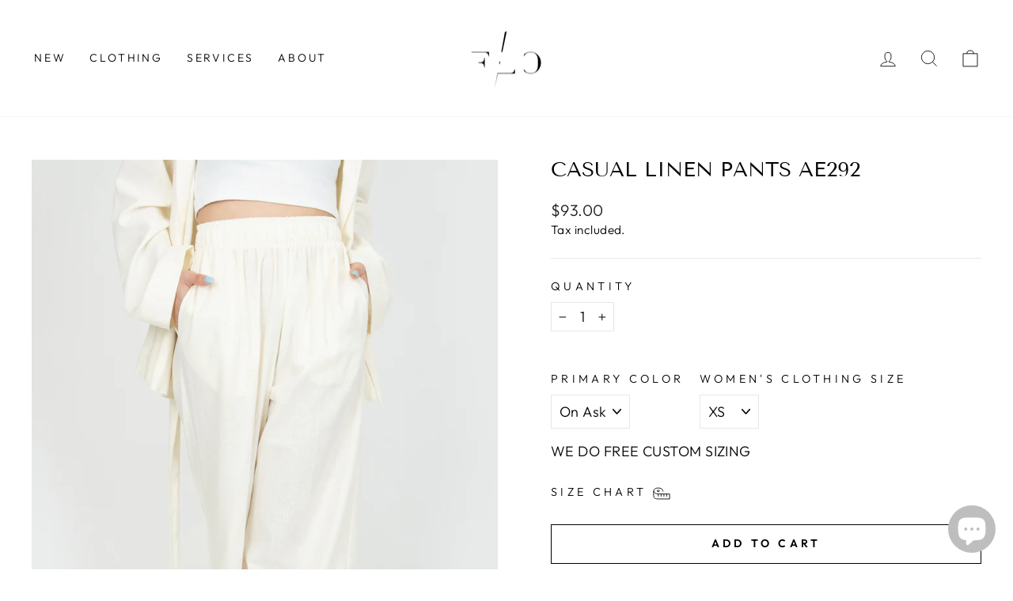

--- FILE ---
content_type: text/html; charset=utf-8
request_url: https://floatelier.com/products/casual-linen-pants-ae292
body_size: 28661
content:
<!doctype html>
<html class="no-js" lang="en" dir="ltr">
<head>
<script>
window.KiwiSizing = window.KiwiSizing === undefined ? {} : window.KiwiSizing;
KiwiSizing.shop = "floatelier-handmade.myshopify.com";


KiwiSizing.data = {
  collections: "285895655589,229102616741",
  tags: "Pants,skirts",
  product: "7683288629413",
  vendor: "FloAtelier Handmade",
  type: "",
  title: "Casual linen pants AE292",
  images: ["\/\/floatelier.com\/cdn\/shop\/products\/FDFDFDFDFD-7-Copy.jpg?v=1652113892","\/\/floatelier.com\/cdn\/shop\/products\/FDFDFDFDFD-7_528a68f2-3123-4f76-a322-177851710b2e.jpg?v=1652113892","\/\/floatelier.com\/cdn\/shop\/products\/FDFDFDFDFD-4_75910e3c-4558-490d-8e96-f7315c487e78.jpg?v=1652113892","\/\/floatelier.com\/cdn\/shop\/products\/FDFDFDFDFD_3fa0ee2f-2d34-4298-aa0c-6c09fecc621a.jpg?v=1652113892","\/\/floatelier.com\/cdn\/shop\/products\/FDFDFDFDFD-2_8f06060b-8306-40b1-806b-a1718ae40ef5.jpg?v=1652113892","\/\/floatelier.com\/cdn\/shop\/products\/FDFDFDFDFD-6_de8cc12b-6935-45da-a4e5-db2266b58f8e.jpg?v=1652113892","\/\/floatelier.com\/cdn\/shop\/products\/FDFDFDFDFD-8_4cc2000b-3dd1-4297-a508-867b4e584dc6.jpg?v=1652113892"],
  options: [{"name":"Primary color","position":1,"values":["On Ask"]},{"name":"Women's clothing size","position":2,"values":["XS","S","M","L","XL","XXL"]}],
  variants: [{"id":41602636021925,"title":"On Ask \/ XS","option1":"On Ask","option2":"XS","option3":null,"sku":null,"requires_shipping":true,"taxable":true,"featured_image":null,"available":true,"name":"Casual linen pants AE292 - On Ask \/ XS","public_title":"On Ask \/ XS","options":["On Ask","XS"],"price":9300,"weight":0,"compare_at_price":null,"inventory_management":null,"barcode":null,"requires_selling_plan":false,"selling_plan_allocations":[]},{"id":41602636054693,"title":"On Ask \/ S","option1":"On Ask","option2":"S","option3":null,"sku":null,"requires_shipping":true,"taxable":true,"featured_image":null,"available":true,"name":"Casual linen pants AE292 - On Ask \/ S","public_title":"On Ask \/ S","options":["On Ask","S"],"price":9300,"weight":0,"compare_at_price":null,"inventory_management":null,"barcode":null,"requires_selling_plan":false,"selling_plan_allocations":[]},{"id":41602636087461,"title":"On Ask \/ M","option1":"On Ask","option2":"M","option3":null,"sku":null,"requires_shipping":true,"taxable":true,"featured_image":null,"available":true,"name":"Casual linen pants AE292 - On Ask \/ M","public_title":"On Ask \/ M","options":["On Ask","M"],"price":9300,"weight":0,"compare_at_price":null,"inventory_management":null,"barcode":null,"requires_selling_plan":false,"selling_plan_allocations":[]},{"id":41602636120229,"title":"On Ask \/ L","option1":"On Ask","option2":"L","option3":null,"sku":null,"requires_shipping":true,"taxable":true,"featured_image":null,"available":true,"name":"Casual linen pants AE292 - On Ask \/ L","public_title":"On Ask \/ L","options":["On Ask","L"],"price":9300,"weight":0,"compare_at_price":null,"inventory_management":null,"barcode":null,"requires_selling_plan":false,"selling_plan_allocations":[]},{"id":41602636152997,"title":"On Ask \/ XL","option1":"On Ask","option2":"XL","option3":null,"sku":null,"requires_shipping":true,"taxable":true,"featured_image":null,"available":true,"name":"Casual linen pants AE292 - On Ask \/ XL","public_title":"On Ask \/ XL","options":["On Ask","XL"],"price":9300,"weight":0,"compare_at_price":null,"inventory_management":null,"barcode":null,"requires_selling_plan":false,"selling_plan_allocations":[]},{"id":41602636185765,"title":"On Ask \/ XXL","option1":"On Ask","option2":"XXL","option3":null,"sku":null,"requires_shipping":true,"taxable":true,"featured_image":null,"available":true,"name":"Casual linen pants AE292 - On Ask \/ XXL","public_title":"On Ask \/ XXL","options":["On Ask","XXL"],"price":9300,"weight":0,"compare_at_price":null,"inventory_management":null,"barcode":null,"requires_selling_plan":false,"selling_plan_allocations":[]}],
};

</script>


  <meta charset="utf-8">
  <meta http-equiv="X-UA-Compatible" content="IE=edge,chrome=1">
  <meta name="viewport" content="width=device-width,initial-scale=1">
  <meta name="theme-color" content="#111111">
  <link rel="canonical" href="https://floatelier.com/products/casual-linen-pants-ae292">
  <link rel="preconnect" href="https://cdn.shopify.com">
  <link rel="preconnect" href="https://fonts.shopifycdn.com">
  <link rel="dns-prefetch" href="https://productreviews.shopifycdn.com">
  <link rel="dns-prefetch" href="https://ajax.googleapis.com">
  <link rel="dns-prefetch" href="https://maps.googleapis.com">
  <link rel="dns-prefetch" href="https://maps.gstatic.com">

  <!-- Global site tag (gtag.js) - Google Ads: 671965579 -->
<script async src="https://www.googletagmanager.com/gtag/js?id=AW-671965579"></script>
<script>
  window.dataLayer = window.dataLayer || [];
  function gtag(){dataLayer.push(arguments);}
  gtag('js', new Date());

  gtag('config', 'AW-671965579');
</script><link rel="shortcut icon" href="//floatelier.com/cdn/shop/files/favico2_32x32.png?v=1652802981" type="image/png" /><title>Casual linen pants AE292
&ndash; FloAtelier Handmade 
</title>
<meta name="description" content="Wide leg, loose, spacious and oversized, with elastic waistband and cropped hem, this pants are made of high quality Linen. Casual, comfortable and chick, this garment is perfect for various stylings. MATERIALS linen CARE INSTRUCTIONS Dry clean  Hand wash  "><meta property="og:site_name" content="FloAtelier Handmade ">
  <meta property="og:url" content="https://floatelier.com/products/casual-linen-pants-ae292">
  <meta property="og:title" content="Casual linen pants AE292">
  <meta property="og:type" content="product">
  <meta property="og:description" content="Wide leg, loose, spacious and oversized, with elastic waistband and cropped hem, this pants are made of high quality Linen. Casual, comfortable and chick, this garment is perfect for various stylings. MATERIALS linen CARE INSTRUCTIONS Dry clean  Hand wash  "><meta property="og:image" content="http://floatelier.com/cdn/shop/products/FDFDFDFDFD-7-Copy.jpg?v=1652113892">
    <meta property="og:image:secure_url" content="https://floatelier.com/cdn/shop/products/FDFDFDFDFD-7-Copy.jpg?v=1652113892">
    <meta property="og:image:width" content="3644">
    <meta property="og:image:height" content="5459"><meta name="twitter:site" content="@floAtelier">
  <meta name="twitter:card" content="summary_large_image">
  <meta name="twitter:title" content="Casual linen pants AE292">
  <meta name="twitter:description" content="Wide leg, loose, spacious and oversized, with elastic waistband and cropped hem, this pants are made of high quality Linen. Casual, comfortable and chick, this garment is perfect for various stylings. MATERIALS linen CARE INSTRUCTIONS Dry clean  Hand wash  ">
<style data-shopify>@font-face {
  font-family: "Tenor Sans";
  font-weight: 400;
  font-style: normal;
  font-display: swap;
  src: url("//floatelier.com/cdn/fonts/tenor_sans/tenorsans_n4.966071a72c28462a9256039d3e3dc5b0cf314f65.woff2") format("woff2"),
       url("//floatelier.com/cdn/fonts/tenor_sans/tenorsans_n4.2282841d948f9649ba5c3cad6ea46df268141820.woff") format("woff");
}

  @font-face {
  font-family: Outfit;
  font-weight: 300;
  font-style: normal;
  font-display: swap;
  src: url("//floatelier.com/cdn/fonts/outfit/outfit_n3.8c97ae4c4fac7c2ea467a6dc784857f4de7e0e37.woff2") format("woff2"),
       url("//floatelier.com/cdn/fonts/outfit/outfit_n3.b50a189ccde91f9bceee88f207c18c09f0b62a7b.woff") format("woff");
}


  @font-face {
  font-family: Outfit;
  font-weight: 600;
  font-style: normal;
  font-display: swap;
  src: url("//floatelier.com/cdn/fonts/outfit/outfit_n6.dfcbaa80187851df2e8384061616a8eaa1702fdc.woff2") format("woff2"),
       url("//floatelier.com/cdn/fonts/outfit/outfit_n6.88384e9fc3e36038624caccb938f24ea8008a91d.woff") format("woff");
}

  
  
</style><link href="//floatelier.com/cdn/shop/t/11/assets/theme.css?v=24596543661000492051703093990" rel="stylesheet" type="text/css" media="all" />
<style data-shopify>:root {
    --typeHeaderPrimary: "Tenor Sans";
    --typeHeaderFallback: sans-serif;
    --typeHeaderSize: 30px;
    --typeHeaderWeight: 400;
    --typeHeaderLineHeight: 1;
    --typeHeaderSpacing: 0.0em;

    --typeBasePrimary:Outfit;
    --typeBaseFallback:sans-serif;
    --typeBaseSize: 18px;
    --typeBaseWeight: 300;
    --typeBaseSpacing: 0.025em;
    --typeBaseLineHeight: 1.4;

    --typeCollectionTitle: 20px;

    --iconWeight: 2px;
    --iconLinecaps: miter;

    
      --buttonRadius: 0px;
    

    --colorGridOverlayOpacity: 0.1;
  }

  .placeholder-content {
    background-image: linear-gradient(100deg, #ffffff 40%, #f7f7f7 63%, #ffffff 79%);
  }</style><script>
    document.documentElement.className = document.documentElement.className.replace('no-js', 'js');

    window.theme = window.theme || {};
    theme.routes = {
      home: "/",
      cart: "/cart.js",
      cartPage: "/cart",
      cartAdd: "/cart/add.js",
      cartChange: "/cart/change.js",
      search: "/search"
    };
    theme.strings = {
      soldOut: "Sold Out",
      unavailable: "Unavailable",
      inStockLabel: "In stock, ready to ship",
      stockLabel: "Low stock - [count] items left",
      willNotShipUntil: "Ready to ship [date]",
      willBeInStockAfter: "Back in stock [date]",
      waitingForStock: "Inventory on the way",
      savePrice: "Save [saved_amount]",
      cartEmpty: "Your cart is currently empty.",
      cartTermsConfirmation: "You must agree with the terms and conditions of sales to check out",
      searchCollections: "Collections:",
      searchPages: "Pages:",
      searchArticles: "Articles:"
    };
    theme.settings = {
      dynamicVariantsEnable: true,
      cartType: "drawer",
      isCustomerTemplate: false,
      moneyFormat: "${{amount}}",
      saveType: "dollar",
      productImageSize: "natural",
      productImageCover: false,
      predictiveSearch: true,
      predictiveSearchType: "product,article,page,collection",
      quickView: true,
      themeName: 'Impulse',
      themeVersion: "6.0.0"
    };
  </script>

  <script>window.performance && window.performance.mark && window.performance.mark('shopify.content_for_header.start');</script><meta name="google-site-verification" content="KV_QBXNRi36QzKH8BBntVS-52ko7yZBhNKXjJ2-lweo">
<meta name="facebook-domain-verification" content="hl7o5obsa84ajwsg51v0c7mhggtgtu">
<meta id="shopify-digital-wallet" name="shopify-digital-wallet" content="/50890932389/digital_wallets/dialog">
<meta name="shopify-checkout-api-token" content="c6832b52567bcd24c96f596102f5b90c">
<meta id="in-context-paypal-metadata" data-shop-id="50890932389" data-venmo-supported="false" data-environment="production" data-locale="en_US" data-paypal-v4="true" data-currency="USD">
<link rel="alternate" hreflang="x-default" href="https://floatelier.com/products/casual-linen-pants-ae292">
<link rel="alternate" hreflang="en" href="https://floatelier.com/products/casual-linen-pants-ae292">
<link rel="alternate" hreflang="en-DE" href="https://floatelier.com/en-de/products/casual-linen-pants-ae292">
<link rel="alternate" type="application/json+oembed" href="https://floatelier.com/products/casual-linen-pants-ae292.oembed">
<script async="async" src="/checkouts/internal/preloads.js?locale=en-US"></script>
<script id="shopify-features" type="application/json">{"accessToken":"c6832b52567bcd24c96f596102f5b90c","betas":["rich-media-storefront-analytics"],"domain":"floatelier.com","predictiveSearch":true,"shopId":50890932389,"locale":"en"}</script>
<script>var Shopify = Shopify || {};
Shopify.shop = "floatelier-handmade.myshopify.com";
Shopify.locale = "en";
Shopify.currency = {"active":"USD","rate":"1.0"};
Shopify.country = "US";
Shopify.theme = {"name":"Impulse","id":129624801445,"schema_name":"Impulse","schema_version":"6.0.0","theme_store_id":857,"role":"main"};
Shopify.theme.handle = "null";
Shopify.theme.style = {"id":null,"handle":null};
Shopify.cdnHost = "floatelier.com/cdn";
Shopify.routes = Shopify.routes || {};
Shopify.routes.root = "/";</script>
<script type="module">!function(o){(o.Shopify=o.Shopify||{}).modules=!0}(window);</script>
<script>!function(o){function n(){var o=[];function n(){o.push(Array.prototype.slice.apply(arguments))}return n.q=o,n}var t=o.Shopify=o.Shopify||{};t.loadFeatures=n(),t.autoloadFeatures=n()}(window);</script>
<script id="shop-js-analytics" type="application/json">{"pageType":"product"}</script>
<script defer="defer" async type="module" src="//floatelier.com/cdn/shopifycloud/shop-js/modules/v2/client.init-shop-cart-sync_BApSsMSl.en.esm.js"></script>
<script defer="defer" async type="module" src="//floatelier.com/cdn/shopifycloud/shop-js/modules/v2/chunk.common_CBoos6YZ.esm.js"></script>
<script type="module">
  await import("//floatelier.com/cdn/shopifycloud/shop-js/modules/v2/client.init-shop-cart-sync_BApSsMSl.en.esm.js");
await import("//floatelier.com/cdn/shopifycloud/shop-js/modules/v2/chunk.common_CBoos6YZ.esm.js");

  window.Shopify.SignInWithShop?.initShopCartSync?.({"fedCMEnabled":true,"windoidEnabled":true});

</script>
<script>(function() {
  var isLoaded = false;
  function asyncLoad() {
    if (isLoaded) return;
    isLoaded = true;
    var urls = ["https:\/\/app.kiwisizing.com\/web\/js\/dist\/kiwiSizing\/plugin\/SizingPlugin.prod.js?v=330\u0026shop=floatelier-handmade.myshopify.com","https:\/\/cdn.ryviu.com\/v\/static\/js\/app.js?shop=floatelier-handmade.myshopify.com","https:\/\/gdprcdn.b-cdn.net\/js\/gdpr_cookie_consent.min.js?shop=floatelier-handmade.myshopify.com","https:\/\/sales.saio.io\/timer_scripts?shop=floatelier-handmade.myshopify.com","https:\/\/static.klaviyo.com\/onsite\/js\/klaviyo.js?company_id=XJjTQ5\u0026shop=floatelier-handmade.myshopify.com","https:\/\/static.klaviyo.com\/onsite\/js\/klaviyo.js?company_id=XJjTQ5\u0026shop=floatelier-handmade.myshopify.com","https:\/\/chimpstatic.com\/mcjs-connected\/js\/users\/7f6f39307890396885dbf1270\/d5f15bb46d825acb27c45f434.js?shop=floatelier-handmade.myshopify.com","https:\/\/cdn.nfcube.com\/f15e740bfc302087bc1b6d4fe779268b.js?shop=floatelier-handmade.myshopify.com","https:\/\/cdn.shopify.com\/s\/files\/1\/0184\/4255\/1360\/files\/quicklink.v3.min.js?v=1654836645\u0026shop=floatelier-handmade.myshopify.com"];
    for (var i = 0; i < urls.length; i++) {
      var s = document.createElement('script');
      s.type = 'text/javascript';
      s.async = true;
      s.src = urls[i];
      var x = document.getElementsByTagName('script')[0];
      x.parentNode.insertBefore(s, x);
    }
  };
  if(window.attachEvent) {
    window.attachEvent('onload', asyncLoad);
  } else {
    window.addEventListener('load', asyncLoad, false);
  }
})();</script>
<script id="__st">var __st={"a":50890932389,"offset":7200,"reqid":"842c10d8-2e32-4ef7-a6fe-c2583b46b881-1768933141","pageurl":"floatelier.com\/products\/casual-linen-pants-ae292","u":"6e6cec1abe9d","p":"product","rtyp":"product","rid":7683288629413};</script>
<script>window.ShopifyPaypalV4VisibilityTracking = true;</script>
<script id="captcha-bootstrap">!function(){'use strict';const t='contact',e='account',n='new_comment',o=[[t,t],['blogs',n],['comments',n],[t,'customer']],c=[[e,'customer_login'],[e,'guest_login'],[e,'recover_customer_password'],[e,'create_customer']],r=t=>t.map((([t,e])=>`form[action*='/${t}']:not([data-nocaptcha='true']) input[name='form_type'][value='${e}']`)).join(','),a=t=>()=>t?[...document.querySelectorAll(t)].map((t=>t.form)):[];function s(){const t=[...o],e=r(t);return a(e)}const i='password',u='form_key',d=['recaptcha-v3-token','g-recaptcha-response','h-captcha-response',i],f=()=>{try{return window.sessionStorage}catch{return}},m='__shopify_v',_=t=>t.elements[u];function p(t,e,n=!1){try{const o=window.sessionStorage,c=JSON.parse(o.getItem(e)),{data:r}=function(t){const{data:e,action:n}=t;return t[m]||n?{data:e,action:n}:{data:t,action:n}}(c);for(const[e,n]of Object.entries(r))t.elements[e]&&(t.elements[e].value=n);n&&o.removeItem(e)}catch(o){console.error('form repopulation failed',{error:o})}}const l='form_type',E='cptcha';function T(t){t.dataset[E]=!0}const w=window,h=w.document,L='Shopify',v='ce_forms',y='captcha';let A=!1;((t,e)=>{const n=(g='f06e6c50-85a8-45c8-87d0-21a2b65856fe',I='https://cdn.shopify.com/shopifycloud/storefront-forms-hcaptcha/ce_storefront_forms_captcha_hcaptcha.v1.5.2.iife.js',D={infoText:'Protected by hCaptcha',privacyText:'Privacy',termsText:'Terms'},(t,e,n)=>{const o=w[L][v],c=o.bindForm;if(c)return c(t,g,e,D).then(n);var r;o.q.push([[t,g,e,D],n]),r=I,A||(h.body.append(Object.assign(h.createElement('script'),{id:'captcha-provider',async:!0,src:r})),A=!0)});var g,I,D;w[L]=w[L]||{},w[L][v]=w[L][v]||{},w[L][v].q=[],w[L][y]=w[L][y]||{},w[L][y].protect=function(t,e){n(t,void 0,e),T(t)},Object.freeze(w[L][y]),function(t,e,n,w,h,L){const[v,y,A,g]=function(t,e,n){const i=e?o:[],u=t?c:[],d=[...i,...u],f=r(d),m=r(i),_=r(d.filter((([t,e])=>n.includes(e))));return[a(f),a(m),a(_),s()]}(w,h,L),I=t=>{const e=t.target;return e instanceof HTMLFormElement?e:e&&e.form},D=t=>v().includes(t);t.addEventListener('submit',(t=>{const e=I(t);if(!e)return;const n=D(e)&&!e.dataset.hcaptchaBound&&!e.dataset.recaptchaBound,o=_(e),c=g().includes(e)&&(!o||!o.value);(n||c)&&t.preventDefault(),c&&!n&&(function(t){try{if(!f())return;!function(t){const e=f();if(!e)return;const n=_(t);if(!n)return;const o=n.value;o&&e.removeItem(o)}(t);const e=Array.from(Array(32),(()=>Math.random().toString(36)[2])).join('');!function(t,e){_(t)||t.append(Object.assign(document.createElement('input'),{type:'hidden',name:u})),t.elements[u].value=e}(t,e),function(t,e){const n=f();if(!n)return;const o=[...t.querySelectorAll(`input[type='${i}']`)].map((({name:t})=>t)),c=[...d,...o],r={};for(const[a,s]of new FormData(t).entries())c.includes(a)||(r[a]=s);n.setItem(e,JSON.stringify({[m]:1,action:t.action,data:r}))}(t,e)}catch(e){console.error('failed to persist form',e)}}(e),e.submit())}));const S=(t,e)=>{t&&!t.dataset[E]&&(n(t,e.some((e=>e===t))),T(t))};for(const o of['focusin','change'])t.addEventListener(o,(t=>{const e=I(t);D(e)&&S(e,y())}));const B=e.get('form_key'),M=e.get(l),P=B&&M;t.addEventListener('DOMContentLoaded',(()=>{const t=y();if(P)for(const e of t)e.elements[l].value===M&&p(e,B);[...new Set([...A(),...v().filter((t=>'true'===t.dataset.shopifyCaptcha))])].forEach((e=>S(e,t)))}))}(h,new URLSearchParams(w.location.search),n,t,e,['guest_login'])})(!0,!0)}();</script>
<script integrity="sha256-4kQ18oKyAcykRKYeNunJcIwy7WH5gtpwJnB7kiuLZ1E=" data-source-attribution="shopify.loadfeatures" defer="defer" src="//floatelier.com/cdn/shopifycloud/storefront/assets/storefront/load_feature-a0a9edcb.js" crossorigin="anonymous"></script>
<script data-source-attribution="shopify.dynamic_checkout.dynamic.init">var Shopify=Shopify||{};Shopify.PaymentButton=Shopify.PaymentButton||{isStorefrontPortableWallets:!0,init:function(){window.Shopify.PaymentButton.init=function(){};var t=document.createElement("script");t.src="https://floatelier.com/cdn/shopifycloud/portable-wallets/latest/portable-wallets.en.js",t.type="module",document.head.appendChild(t)}};
</script>
<script data-source-attribution="shopify.dynamic_checkout.buyer_consent">
  function portableWalletsHideBuyerConsent(e){var t=document.getElementById("shopify-buyer-consent"),n=document.getElementById("shopify-subscription-policy-button");t&&n&&(t.classList.add("hidden"),t.setAttribute("aria-hidden","true"),n.removeEventListener("click",e))}function portableWalletsShowBuyerConsent(e){var t=document.getElementById("shopify-buyer-consent"),n=document.getElementById("shopify-subscription-policy-button");t&&n&&(t.classList.remove("hidden"),t.removeAttribute("aria-hidden"),n.addEventListener("click",e))}window.Shopify?.PaymentButton&&(window.Shopify.PaymentButton.hideBuyerConsent=portableWalletsHideBuyerConsent,window.Shopify.PaymentButton.showBuyerConsent=portableWalletsShowBuyerConsent);
</script>
<script>
  function portableWalletsCleanup(e){e&&e.src&&console.error("Failed to load portable wallets script "+e.src);var t=document.querySelectorAll("shopify-accelerated-checkout .shopify-payment-button__skeleton, shopify-accelerated-checkout-cart .wallet-cart-button__skeleton"),e=document.getElementById("shopify-buyer-consent");for(let e=0;e<t.length;e++)t[e].remove();e&&e.remove()}function portableWalletsNotLoadedAsModule(e){e instanceof ErrorEvent&&"string"==typeof e.message&&e.message.includes("import.meta")&&"string"==typeof e.filename&&e.filename.includes("portable-wallets")&&(window.removeEventListener("error",portableWalletsNotLoadedAsModule),window.Shopify.PaymentButton.failedToLoad=e,"loading"===document.readyState?document.addEventListener("DOMContentLoaded",window.Shopify.PaymentButton.init):window.Shopify.PaymentButton.init())}window.addEventListener("error",portableWalletsNotLoadedAsModule);
</script>

<script type="module" src="https://floatelier.com/cdn/shopifycloud/portable-wallets/latest/portable-wallets.en.js" onError="portableWalletsCleanup(this)" crossorigin="anonymous"></script>
<script nomodule>
  document.addEventListener("DOMContentLoaded", portableWalletsCleanup);
</script>

<link id="shopify-accelerated-checkout-styles" rel="stylesheet" media="screen" href="https://floatelier.com/cdn/shopifycloud/portable-wallets/latest/accelerated-checkout-backwards-compat.css" crossorigin="anonymous">
<style id="shopify-accelerated-checkout-cart">
        #shopify-buyer-consent {
  margin-top: 1em;
  display: inline-block;
  width: 100%;
}

#shopify-buyer-consent.hidden {
  display: none;
}

#shopify-subscription-policy-button {
  background: none;
  border: none;
  padding: 0;
  text-decoration: underline;
  font-size: inherit;
  cursor: pointer;
}

#shopify-subscription-policy-button::before {
  box-shadow: none;
}

      </style>

<script>window.performance && window.performance.mark && window.performance.mark('shopify.content_for_header.end');</script>

  <script src="//floatelier.com/cdn/shop/t/11/assets/vendor-scripts-v11.js" defer="defer"></script><script src="//floatelier.com/cdn/shop/t/11/assets/theme.js?v=47592256396192681461652474797" defer="defer"></script><!-- BEGIN app block: shopify://apps/consentmo-gdpr/blocks/gdpr_cookie_consent/4fbe573f-a377-4fea-9801-3ee0858cae41 -->


<!-- END app block --><script src="https://cdn.shopify.com/extensions/e4b3a77b-20c9-4161-b1bb-deb87046128d/inbox-1253/assets/inbox-chat-loader.js" type="text/javascript" defer="defer"></script>
<script src="https://cdn.shopify.com/extensions/019bdc8a-76ef-7579-bc36-78c61aebc1a9/consentmo-gdpr-579/assets/consentmo_cookie_consent.js" type="text/javascript" defer="defer"></script>
<link href="https://monorail-edge.shopifysvc.com" rel="dns-prefetch">
<script>(function(){if ("sendBeacon" in navigator && "performance" in window) {try {var session_token_from_headers = performance.getEntriesByType('navigation')[0].serverTiming.find(x => x.name == '_s').description;} catch {var session_token_from_headers = undefined;}var session_cookie_matches = document.cookie.match(/_shopify_s=([^;]*)/);var session_token_from_cookie = session_cookie_matches && session_cookie_matches.length === 2 ? session_cookie_matches[1] : "";var session_token = session_token_from_headers || session_token_from_cookie || "";function handle_abandonment_event(e) {var entries = performance.getEntries().filter(function(entry) {return /monorail-edge.shopifysvc.com/.test(entry.name);});if (!window.abandonment_tracked && entries.length === 0) {window.abandonment_tracked = true;var currentMs = Date.now();var navigation_start = performance.timing.navigationStart;var payload = {shop_id: 50890932389,url: window.location.href,navigation_start,duration: currentMs - navigation_start,session_token,page_type: "product"};window.navigator.sendBeacon("https://monorail-edge.shopifysvc.com/v1/produce", JSON.stringify({schema_id: "online_store_buyer_site_abandonment/1.1",payload: payload,metadata: {event_created_at_ms: currentMs,event_sent_at_ms: currentMs}}));}}window.addEventListener('pagehide', handle_abandonment_event);}}());</script>
<script id="web-pixels-manager-setup">(function e(e,d,r,n,o){if(void 0===o&&(o={}),!Boolean(null===(a=null===(i=window.Shopify)||void 0===i?void 0:i.analytics)||void 0===a?void 0:a.replayQueue)){var i,a;window.Shopify=window.Shopify||{};var t=window.Shopify;t.analytics=t.analytics||{};var s=t.analytics;s.replayQueue=[],s.publish=function(e,d,r){return s.replayQueue.push([e,d,r]),!0};try{self.performance.mark("wpm:start")}catch(e){}var l=function(){var e={modern:/Edge?\/(1{2}[4-9]|1[2-9]\d|[2-9]\d{2}|\d{4,})\.\d+(\.\d+|)|Firefox\/(1{2}[4-9]|1[2-9]\d|[2-9]\d{2}|\d{4,})\.\d+(\.\d+|)|Chrom(ium|e)\/(9{2}|\d{3,})\.\d+(\.\d+|)|(Maci|X1{2}).+ Version\/(15\.\d+|(1[6-9]|[2-9]\d|\d{3,})\.\d+)([,.]\d+|)( \(\w+\)|)( Mobile\/\w+|) Safari\/|Chrome.+OPR\/(9{2}|\d{3,})\.\d+\.\d+|(CPU[ +]OS|iPhone[ +]OS|CPU[ +]iPhone|CPU IPhone OS|CPU iPad OS)[ +]+(15[._]\d+|(1[6-9]|[2-9]\d|\d{3,})[._]\d+)([._]\d+|)|Android:?[ /-](13[3-9]|1[4-9]\d|[2-9]\d{2}|\d{4,})(\.\d+|)(\.\d+|)|Android.+Firefox\/(13[5-9]|1[4-9]\d|[2-9]\d{2}|\d{4,})\.\d+(\.\d+|)|Android.+Chrom(ium|e)\/(13[3-9]|1[4-9]\d|[2-9]\d{2}|\d{4,})\.\d+(\.\d+|)|SamsungBrowser\/([2-9]\d|\d{3,})\.\d+/,legacy:/Edge?\/(1[6-9]|[2-9]\d|\d{3,})\.\d+(\.\d+|)|Firefox\/(5[4-9]|[6-9]\d|\d{3,})\.\d+(\.\d+|)|Chrom(ium|e)\/(5[1-9]|[6-9]\d|\d{3,})\.\d+(\.\d+|)([\d.]+$|.*Safari\/(?![\d.]+ Edge\/[\d.]+$))|(Maci|X1{2}).+ Version\/(10\.\d+|(1[1-9]|[2-9]\d|\d{3,})\.\d+)([,.]\d+|)( \(\w+\)|)( Mobile\/\w+|) Safari\/|Chrome.+OPR\/(3[89]|[4-9]\d|\d{3,})\.\d+\.\d+|(CPU[ +]OS|iPhone[ +]OS|CPU[ +]iPhone|CPU IPhone OS|CPU iPad OS)[ +]+(10[._]\d+|(1[1-9]|[2-9]\d|\d{3,})[._]\d+)([._]\d+|)|Android:?[ /-](13[3-9]|1[4-9]\d|[2-9]\d{2}|\d{4,})(\.\d+|)(\.\d+|)|Mobile Safari.+OPR\/([89]\d|\d{3,})\.\d+\.\d+|Android.+Firefox\/(13[5-9]|1[4-9]\d|[2-9]\d{2}|\d{4,})\.\d+(\.\d+|)|Android.+Chrom(ium|e)\/(13[3-9]|1[4-9]\d|[2-9]\d{2}|\d{4,})\.\d+(\.\d+|)|Android.+(UC? ?Browser|UCWEB|U3)[ /]?(15\.([5-9]|\d{2,})|(1[6-9]|[2-9]\d|\d{3,})\.\d+)\.\d+|SamsungBrowser\/(5\.\d+|([6-9]|\d{2,})\.\d+)|Android.+MQ{2}Browser\/(14(\.(9|\d{2,})|)|(1[5-9]|[2-9]\d|\d{3,})(\.\d+|))(\.\d+|)|K[Aa][Ii]OS\/(3\.\d+|([4-9]|\d{2,})\.\d+)(\.\d+|)/},d=e.modern,r=e.legacy,n=navigator.userAgent;return n.match(d)?"modern":n.match(r)?"legacy":"unknown"}(),u="modern"===l?"modern":"legacy",c=(null!=n?n:{modern:"",legacy:""})[u],f=function(e){return[e.baseUrl,"/wpm","/b",e.hashVersion,"modern"===e.buildTarget?"m":"l",".js"].join("")}({baseUrl:d,hashVersion:r,buildTarget:u}),m=function(e){var d=e.version,r=e.bundleTarget,n=e.surface,o=e.pageUrl,i=e.monorailEndpoint;return{emit:function(e){var a=e.status,t=e.errorMsg,s=(new Date).getTime(),l=JSON.stringify({metadata:{event_sent_at_ms:s},events:[{schema_id:"web_pixels_manager_load/3.1",payload:{version:d,bundle_target:r,page_url:o,status:a,surface:n,error_msg:t},metadata:{event_created_at_ms:s}}]});if(!i)return console&&console.warn&&console.warn("[Web Pixels Manager] No Monorail endpoint provided, skipping logging."),!1;try{return self.navigator.sendBeacon.bind(self.navigator)(i,l)}catch(e){}var u=new XMLHttpRequest;try{return u.open("POST",i,!0),u.setRequestHeader("Content-Type","text/plain"),u.send(l),!0}catch(e){return console&&console.warn&&console.warn("[Web Pixels Manager] Got an unhandled error while logging to Monorail."),!1}}}}({version:r,bundleTarget:l,surface:e.surface,pageUrl:self.location.href,monorailEndpoint:e.monorailEndpoint});try{o.browserTarget=l,function(e){var d=e.src,r=e.async,n=void 0===r||r,o=e.onload,i=e.onerror,a=e.sri,t=e.scriptDataAttributes,s=void 0===t?{}:t,l=document.createElement("script"),u=document.querySelector("head"),c=document.querySelector("body");if(l.async=n,l.src=d,a&&(l.integrity=a,l.crossOrigin="anonymous"),s)for(var f in s)if(Object.prototype.hasOwnProperty.call(s,f))try{l.dataset[f]=s[f]}catch(e){}if(o&&l.addEventListener("load",o),i&&l.addEventListener("error",i),u)u.appendChild(l);else{if(!c)throw new Error("Did not find a head or body element to append the script");c.appendChild(l)}}({src:f,async:!0,onload:function(){if(!function(){var e,d;return Boolean(null===(d=null===(e=window.Shopify)||void 0===e?void 0:e.analytics)||void 0===d?void 0:d.initialized)}()){var d=window.webPixelsManager.init(e)||void 0;if(d){var r=window.Shopify.analytics;r.replayQueue.forEach((function(e){var r=e[0],n=e[1],o=e[2];d.publishCustomEvent(r,n,o)})),r.replayQueue=[],r.publish=d.publishCustomEvent,r.visitor=d.visitor,r.initialized=!0}}},onerror:function(){return m.emit({status:"failed",errorMsg:"".concat(f," has failed to load")})},sri:function(e){var d=/^sha384-[A-Za-z0-9+/=]+$/;return"string"==typeof e&&d.test(e)}(c)?c:"",scriptDataAttributes:o}),m.emit({status:"loading"})}catch(e){m.emit({status:"failed",errorMsg:(null==e?void 0:e.message)||"Unknown error"})}}})({shopId: 50890932389,storefrontBaseUrl: "https://floatelier.com",extensionsBaseUrl: "https://extensions.shopifycdn.com/cdn/shopifycloud/web-pixels-manager",monorailEndpoint: "https://monorail-edge.shopifysvc.com/unstable/produce_batch",surface: "storefront-renderer",enabledBetaFlags: ["2dca8a86"],webPixelsConfigList: [{"id":"2429321563","configuration":"{\"webPixelName\":\"Judge.me\"}","eventPayloadVersion":"v1","runtimeContext":"STRICT","scriptVersion":"34ad157958823915625854214640f0bf","type":"APP","apiClientId":683015,"privacyPurposes":["ANALYTICS"],"dataSharingAdjustments":{"protectedCustomerApprovalScopes":["read_customer_email","read_customer_name","read_customer_personal_data","read_customer_phone"]}},{"id":"1241743707","configuration":"{\"config\":\"{\\\"pixel_id\\\":\\\"GT-TNFHBRG\\\",\\\"target_country\\\":\\\"US\\\",\\\"gtag_events\\\":[{\\\"type\\\":\\\"purchase\\\",\\\"action_label\\\":\\\"MC-NHHNEQZS3T\\\"},{\\\"type\\\":\\\"page_view\\\",\\\"action_label\\\":\\\"MC-NHHNEQZS3T\\\"},{\\\"type\\\":\\\"view_item\\\",\\\"action_label\\\":\\\"MC-NHHNEQZS3T\\\"}],\\\"enable_monitoring_mode\\\":false}\"}","eventPayloadVersion":"v1","runtimeContext":"OPEN","scriptVersion":"b2a88bafab3e21179ed38636efcd8a93","type":"APP","apiClientId":1780363,"privacyPurposes":[],"dataSharingAdjustments":{"protectedCustomerApprovalScopes":["read_customer_address","read_customer_email","read_customer_name","read_customer_personal_data","read_customer_phone"]}},{"id":"447775067","configuration":"{\"pixel_id\":\"1511798002550955\",\"pixel_type\":\"facebook_pixel\",\"metaapp_system_user_token\":\"-\"}","eventPayloadVersion":"v1","runtimeContext":"OPEN","scriptVersion":"ca16bc87fe92b6042fbaa3acc2fbdaa6","type":"APP","apiClientId":2329312,"privacyPurposes":["ANALYTICS","MARKETING","SALE_OF_DATA"],"dataSharingAdjustments":{"protectedCustomerApprovalScopes":["read_customer_address","read_customer_email","read_customer_name","read_customer_personal_data","read_customer_phone"]}},{"id":"shopify-app-pixel","configuration":"{}","eventPayloadVersion":"v1","runtimeContext":"STRICT","scriptVersion":"0450","apiClientId":"shopify-pixel","type":"APP","privacyPurposes":["ANALYTICS","MARKETING"]},{"id":"shopify-custom-pixel","eventPayloadVersion":"v1","runtimeContext":"LAX","scriptVersion":"0450","apiClientId":"shopify-pixel","type":"CUSTOM","privacyPurposes":["ANALYTICS","MARKETING"]}],isMerchantRequest: false,initData: {"shop":{"name":"FloAtelier Handmade ","paymentSettings":{"currencyCode":"USD"},"myshopifyDomain":"floatelier-handmade.myshopify.com","countryCode":"BG","storefrontUrl":"https:\/\/floatelier.com"},"customer":null,"cart":null,"checkout":null,"productVariants":[{"price":{"amount":93.0,"currencyCode":"USD"},"product":{"title":"Casual linen pants AE292","vendor":"FloAtelier Handmade","id":"7683288629413","untranslatedTitle":"Casual linen pants AE292","url":"\/products\/casual-linen-pants-ae292","type":""},"id":"41602636021925","image":{"src":"\/\/floatelier.com\/cdn\/shop\/products\/FDFDFDFDFD-7-Copy.jpg?v=1652113892"},"sku":null,"title":"On Ask \/ XS","untranslatedTitle":"On Ask \/ XS"},{"price":{"amount":93.0,"currencyCode":"USD"},"product":{"title":"Casual linen pants AE292","vendor":"FloAtelier Handmade","id":"7683288629413","untranslatedTitle":"Casual linen pants AE292","url":"\/products\/casual-linen-pants-ae292","type":""},"id":"41602636054693","image":{"src":"\/\/floatelier.com\/cdn\/shop\/products\/FDFDFDFDFD-7-Copy.jpg?v=1652113892"},"sku":null,"title":"On Ask \/ S","untranslatedTitle":"On Ask \/ S"},{"price":{"amount":93.0,"currencyCode":"USD"},"product":{"title":"Casual linen pants AE292","vendor":"FloAtelier Handmade","id":"7683288629413","untranslatedTitle":"Casual linen pants AE292","url":"\/products\/casual-linen-pants-ae292","type":""},"id":"41602636087461","image":{"src":"\/\/floatelier.com\/cdn\/shop\/products\/FDFDFDFDFD-7-Copy.jpg?v=1652113892"},"sku":null,"title":"On Ask \/ M","untranslatedTitle":"On Ask \/ M"},{"price":{"amount":93.0,"currencyCode":"USD"},"product":{"title":"Casual linen pants AE292","vendor":"FloAtelier Handmade","id":"7683288629413","untranslatedTitle":"Casual linen pants AE292","url":"\/products\/casual-linen-pants-ae292","type":""},"id":"41602636120229","image":{"src":"\/\/floatelier.com\/cdn\/shop\/products\/FDFDFDFDFD-7-Copy.jpg?v=1652113892"},"sku":null,"title":"On Ask \/ L","untranslatedTitle":"On Ask \/ L"},{"price":{"amount":93.0,"currencyCode":"USD"},"product":{"title":"Casual linen pants AE292","vendor":"FloAtelier Handmade","id":"7683288629413","untranslatedTitle":"Casual linen pants AE292","url":"\/products\/casual-linen-pants-ae292","type":""},"id":"41602636152997","image":{"src":"\/\/floatelier.com\/cdn\/shop\/products\/FDFDFDFDFD-7-Copy.jpg?v=1652113892"},"sku":null,"title":"On Ask \/ XL","untranslatedTitle":"On Ask \/ XL"},{"price":{"amount":93.0,"currencyCode":"USD"},"product":{"title":"Casual linen pants AE292","vendor":"FloAtelier Handmade","id":"7683288629413","untranslatedTitle":"Casual linen pants AE292","url":"\/products\/casual-linen-pants-ae292","type":""},"id":"41602636185765","image":{"src":"\/\/floatelier.com\/cdn\/shop\/products\/FDFDFDFDFD-7-Copy.jpg?v=1652113892"},"sku":null,"title":"On Ask \/ XXL","untranslatedTitle":"On Ask \/ XXL"}],"purchasingCompany":null},},"https://floatelier.com/cdn","fcfee988w5aeb613cpc8e4bc33m6693e112",{"modern":"","legacy":""},{"shopId":"50890932389","storefrontBaseUrl":"https:\/\/floatelier.com","extensionBaseUrl":"https:\/\/extensions.shopifycdn.com\/cdn\/shopifycloud\/web-pixels-manager","surface":"storefront-renderer","enabledBetaFlags":"[\"2dca8a86\"]","isMerchantRequest":"false","hashVersion":"fcfee988w5aeb613cpc8e4bc33m6693e112","publish":"custom","events":"[[\"page_viewed\",{}],[\"product_viewed\",{\"productVariant\":{\"price\":{\"amount\":93.0,\"currencyCode\":\"USD\"},\"product\":{\"title\":\"Casual linen pants AE292\",\"vendor\":\"FloAtelier Handmade\",\"id\":\"7683288629413\",\"untranslatedTitle\":\"Casual linen pants AE292\",\"url\":\"\/products\/casual-linen-pants-ae292\",\"type\":\"\"},\"id\":\"41602636021925\",\"image\":{\"src\":\"\/\/floatelier.com\/cdn\/shop\/products\/FDFDFDFDFD-7-Copy.jpg?v=1652113892\"},\"sku\":null,\"title\":\"On Ask \/ XS\",\"untranslatedTitle\":\"On Ask \/ XS\"}}]]"});</script><script>
  window.ShopifyAnalytics = window.ShopifyAnalytics || {};
  window.ShopifyAnalytics.meta = window.ShopifyAnalytics.meta || {};
  window.ShopifyAnalytics.meta.currency = 'USD';
  var meta = {"product":{"id":7683288629413,"gid":"gid:\/\/shopify\/Product\/7683288629413","vendor":"FloAtelier Handmade","type":"","handle":"casual-linen-pants-ae292","variants":[{"id":41602636021925,"price":9300,"name":"Casual linen pants AE292 - On Ask \/ XS","public_title":"On Ask \/ XS","sku":null},{"id":41602636054693,"price":9300,"name":"Casual linen pants AE292 - On Ask \/ S","public_title":"On Ask \/ S","sku":null},{"id":41602636087461,"price":9300,"name":"Casual linen pants AE292 - On Ask \/ M","public_title":"On Ask \/ M","sku":null},{"id":41602636120229,"price":9300,"name":"Casual linen pants AE292 - On Ask \/ L","public_title":"On Ask \/ L","sku":null},{"id":41602636152997,"price":9300,"name":"Casual linen pants AE292 - On Ask \/ XL","public_title":"On Ask \/ XL","sku":null},{"id":41602636185765,"price":9300,"name":"Casual linen pants AE292 - On Ask \/ XXL","public_title":"On Ask \/ XXL","sku":null}],"remote":false},"page":{"pageType":"product","resourceType":"product","resourceId":7683288629413,"requestId":"842c10d8-2e32-4ef7-a6fe-c2583b46b881-1768933141"}};
  for (var attr in meta) {
    window.ShopifyAnalytics.meta[attr] = meta[attr];
  }
</script>
<script class="analytics">
  (function () {
    var customDocumentWrite = function(content) {
      var jquery = null;

      if (window.jQuery) {
        jquery = window.jQuery;
      } else if (window.Checkout && window.Checkout.$) {
        jquery = window.Checkout.$;
      }

      if (jquery) {
        jquery('body').append(content);
      }
    };

    var hasLoggedConversion = function(token) {
      if (token) {
        return document.cookie.indexOf('loggedConversion=' + token) !== -1;
      }
      return false;
    }

    var setCookieIfConversion = function(token) {
      if (token) {
        var twoMonthsFromNow = new Date(Date.now());
        twoMonthsFromNow.setMonth(twoMonthsFromNow.getMonth() + 2);

        document.cookie = 'loggedConversion=' + token + '; expires=' + twoMonthsFromNow;
      }
    }

    var trekkie = window.ShopifyAnalytics.lib = window.trekkie = window.trekkie || [];
    if (trekkie.integrations) {
      return;
    }
    trekkie.methods = [
      'identify',
      'page',
      'ready',
      'track',
      'trackForm',
      'trackLink'
    ];
    trekkie.factory = function(method) {
      return function() {
        var args = Array.prototype.slice.call(arguments);
        args.unshift(method);
        trekkie.push(args);
        return trekkie;
      };
    };
    for (var i = 0; i < trekkie.methods.length; i++) {
      var key = trekkie.methods[i];
      trekkie[key] = trekkie.factory(key);
    }
    trekkie.load = function(config) {
      trekkie.config = config || {};
      trekkie.config.initialDocumentCookie = document.cookie;
      var first = document.getElementsByTagName('script')[0];
      var script = document.createElement('script');
      script.type = 'text/javascript';
      script.onerror = function(e) {
        var scriptFallback = document.createElement('script');
        scriptFallback.type = 'text/javascript';
        scriptFallback.onerror = function(error) {
                var Monorail = {
      produce: function produce(monorailDomain, schemaId, payload) {
        var currentMs = new Date().getTime();
        var event = {
          schema_id: schemaId,
          payload: payload,
          metadata: {
            event_created_at_ms: currentMs,
            event_sent_at_ms: currentMs
          }
        };
        return Monorail.sendRequest("https://" + monorailDomain + "/v1/produce", JSON.stringify(event));
      },
      sendRequest: function sendRequest(endpointUrl, payload) {
        // Try the sendBeacon API
        if (window && window.navigator && typeof window.navigator.sendBeacon === 'function' && typeof window.Blob === 'function' && !Monorail.isIos12()) {
          var blobData = new window.Blob([payload], {
            type: 'text/plain'
          });

          if (window.navigator.sendBeacon(endpointUrl, blobData)) {
            return true;
          } // sendBeacon was not successful

        } // XHR beacon

        var xhr = new XMLHttpRequest();

        try {
          xhr.open('POST', endpointUrl);
          xhr.setRequestHeader('Content-Type', 'text/plain');
          xhr.send(payload);
        } catch (e) {
          console.log(e);
        }

        return false;
      },
      isIos12: function isIos12() {
        return window.navigator.userAgent.lastIndexOf('iPhone; CPU iPhone OS 12_') !== -1 || window.navigator.userAgent.lastIndexOf('iPad; CPU OS 12_') !== -1;
      }
    };
    Monorail.produce('monorail-edge.shopifysvc.com',
      'trekkie_storefront_load_errors/1.1',
      {shop_id: 50890932389,
      theme_id: 129624801445,
      app_name: "storefront",
      context_url: window.location.href,
      source_url: "//floatelier.com/cdn/s/trekkie.storefront.cd680fe47e6c39ca5d5df5f0a32d569bc48c0f27.min.js"});

        };
        scriptFallback.async = true;
        scriptFallback.src = '//floatelier.com/cdn/s/trekkie.storefront.cd680fe47e6c39ca5d5df5f0a32d569bc48c0f27.min.js';
        first.parentNode.insertBefore(scriptFallback, first);
      };
      script.async = true;
      script.src = '//floatelier.com/cdn/s/trekkie.storefront.cd680fe47e6c39ca5d5df5f0a32d569bc48c0f27.min.js';
      first.parentNode.insertBefore(script, first);
    };
    trekkie.load(
      {"Trekkie":{"appName":"storefront","development":false,"defaultAttributes":{"shopId":50890932389,"isMerchantRequest":null,"themeId":129624801445,"themeCityHash":"9132795189382377553","contentLanguage":"en","currency":"USD","eventMetadataId":"efb290ef-3f5d-4dc9-9100-5c2859b8a47a"},"isServerSideCookieWritingEnabled":true,"monorailRegion":"shop_domain","enabledBetaFlags":["65f19447"]},"Session Attribution":{},"S2S":{"facebookCapiEnabled":false,"source":"trekkie-storefront-renderer","apiClientId":580111}}
    );

    var loaded = false;
    trekkie.ready(function() {
      if (loaded) return;
      loaded = true;

      window.ShopifyAnalytics.lib = window.trekkie;

      var originalDocumentWrite = document.write;
      document.write = customDocumentWrite;
      try { window.ShopifyAnalytics.merchantGoogleAnalytics.call(this); } catch(error) {};
      document.write = originalDocumentWrite;

      window.ShopifyAnalytics.lib.page(null,{"pageType":"product","resourceType":"product","resourceId":7683288629413,"requestId":"842c10d8-2e32-4ef7-a6fe-c2583b46b881-1768933141","shopifyEmitted":true});

      var match = window.location.pathname.match(/checkouts\/(.+)\/(thank_you|post_purchase)/)
      var token = match? match[1]: undefined;
      if (!hasLoggedConversion(token)) {
        setCookieIfConversion(token);
        window.ShopifyAnalytics.lib.track("Viewed Product",{"currency":"USD","variantId":41602636021925,"productId":7683288629413,"productGid":"gid:\/\/shopify\/Product\/7683288629413","name":"Casual linen pants AE292 - On Ask \/ XS","price":"93.00","sku":null,"brand":"FloAtelier Handmade","variant":"On Ask \/ XS","category":"","nonInteraction":true,"remote":false},undefined,undefined,{"shopifyEmitted":true});
      window.ShopifyAnalytics.lib.track("monorail:\/\/trekkie_storefront_viewed_product\/1.1",{"currency":"USD","variantId":41602636021925,"productId":7683288629413,"productGid":"gid:\/\/shopify\/Product\/7683288629413","name":"Casual linen pants AE292 - On Ask \/ XS","price":"93.00","sku":null,"brand":"FloAtelier Handmade","variant":"On Ask \/ XS","category":"","nonInteraction":true,"remote":false,"referer":"https:\/\/floatelier.com\/products\/casual-linen-pants-ae292"});
      }
    });


        var eventsListenerScript = document.createElement('script');
        eventsListenerScript.async = true;
        eventsListenerScript.src = "//floatelier.com/cdn/shopifycloud/storefront/assets/shop_events_listener-3da45d37.js";
        document.getElementsByTagName('head')[0].appendChild(eventsListenerScript);

})();</script>
  <script>
  if (!window.ga || (window.ga && typeof window.ga !== 'function')) {
    window.ga = function ga() {
      (window.ga.q = window.ga.q || []).push(arguments);
      if (window.Shopify && window.Shopify.analytics && typeof window.Shopify.analytics.publish === 'function') {
        window.Shopify.analytics.publish("ga_stub_called", {}, {sendTo: "google_osp_migration"});
      }
      console.error("Shopify's Google Analytics stub called with:", Array.from(arguments), "\nSee https://help.shopify.com/manual/promoting-marketing/pixels/pixel-migration#google for more information.");
    };
    if (window.Shopify && window.Shopify.analytics && typeof window.Shopify.analytics.publish === 'function') {
      window.Shopify.analytics.publish("ga_stub_initialized", {}, {sendTo: "google_osp_migration"});
    }
  }
</script>
<script
  defer
  src="https://floatelier.com/cdn/shopifycloud/perf-kit/shopify-perf-kit-3.0.4.min.js"
  data-application="storefront-renderer"
  data-shop-id="50890932389"
  data-render-region="gcp-us-east1"
  data-page-type="product"
  data-theme-instance-id="129624801445"
  data-theme-name="Impulse"
  data-theme-version="6.0.0"
  data-monorail-region="shop_domain"
  data-resource-timing-sampling-rate="10"
  data-shs="true"
  data-shs-beacon="true"
  data-shs-export-with-fetch="true"
  data-shs-logs-sample-rate="1"
  data-shs-beacon-endpoint="https://floatelier.com/api/collect"
></script>
</head>

<body class="template-product" data-center-text="true" data-button_style="square" data-type_header_capitalize="true" data-type_headers_align_text="true" data-type_product_capitalize="true" data-swatch_style="round" >

  <a class="in-page-link visually-hidden skip-link" href="#MainContent">Skip to content</a>

  <div id="PageContainer" class="page-container">
    <div class="transition-body"><div id="shopify-section-header" class="shopify-section">

<div id="NavDrawer" class="drawer drawer--left">
  <div class="drawer__contents">
    <div class="drawer__fixed-header">
      <div class="drawer__header appear-animation appear-delay-1">
        <div class="h2 drawer__title"></div>
        <div class="drawer__close">
          <button type="button" class="drawer__close-button js-drawer-close">
            <svg aria-hidden="true" focusable="false" role="presentation" class="icon icon-close" viewBox="0 0 64 64"><path d="M19 17.61l27.12 27.13m0-27.12L19 44.74"/></svg>
            <span class="icon__fallback-text">Close menu</span>
          </button>
        </div>
      </div>
    </div>
    <div class="drawer__scrollable">
      <ul class="mobile-nav" role="navigation" aria-label="Primary"><li class="mobile-nav__item appear-animation appear-delay-2"><a href="/collections/sale" class="mobile-nav__link mobile-nav__link--top-level">NEW</a></li><li class="mobile-nav__item appear-animation appear-delay-3"><div class="mobile-nav__has-sublist"><button type="button"
                    aria-controls="Linklist-2"
                    class="mobile-nav__link--button mobile-nav__link--top-level collapsible-trigger collapsible--auto-height">
                    <span class="mobile-nav__faux-link">
                      Clothing
                    </span>
                    <div class="mobile-nav__toggle">
                      <span class="faux-button"><span class="collapsible-trigger__icon collapsible-trigger__icon--open" role="presentation">
  <svg aria-hidden="true" focusable="false" role="presentation" class="icon icon--wide icon-chevron-down" viewBox="0 0 28 16"><path d="M1.57 1.59l12.76 12.77L27.1 1.59" stroke-width="2" stroke="#000" fill="none" fill-rule="evenodd"/></svg>
</span>
</span>
                    </div>
                  </button></div><div id="Linklist-2"
                class="mobile-nav__sublist collapsible-content collapsible-content--all"
                >
                <div class="collapsible-content__inner">
                  <ul class="mobile-nav__sublist"><li class="mobile-nav__item">
                        <div class="mobile-nav__child-item"><a href="/collections/shop-all"
                              class="mobile-nav__link"
                              id="Sublabel-collections-shop-all1"
                              >
                              ALL
                            </a></div></li><li class="mobile-nav__item">
                        <div class="mobile-nav__child-item"><a href="/collections/sale"
                              class="mobile-nav__link"
                              id="Sublabel-collections-sale2"
                              >
                              NEW ARRIVALS
                            </a></div></li><li class="mobile-nav__item">
                        <div class="mobile-nav__child-item"><a href="/collections/best-sellers"
                              class="mobile-nav__link"
                              id="Sublabel-collections-best-sellers3"
                              >
                              BEST SELLERS
                            </a></div></li><li class="mobile-nav__item">
                        <div class="mobile-nav__child-item"><a href="/collections/gift-cards"
                              class="mobile-nav__link"
                              id="Sublabel-collections-gift-cards4"
                              >
                              GIFT CARD
                            </a></div></li><li class="mobile-nav__item">
                        <div class="mobile-nav__child-item"><button type="button"
                            aria-controls="Sublinklist-2-5"
                            class="mobile-nav__link--button collapsible-trigger">
                              <span class="mobile-nav__faux-link">BY STYLE</span><span class="collapsible-trigger__icon collapsible-trigger__icon--circle collapsible-trigger__icon--open" role="presentation">
  <svg aria-hidden="true" focusable="false" role="presentation" class="icon icon--wide icon-chevron-down" viewBox="0 0 28 16"><path d="M1.57 1.59l12.76 12.77L27.1 1.59" stroke-width="2" stroke="#000" fill="none" fill-rule="evenodd"/></svg>
</span>
</button></div><div
                            id="Sublinklist-2-5"
                            aria-labelledby="Sublabel-5"
                            class="mobile-nav__sublist collapsible-content collapsible-content--all"
                            >
                            <div class="collapsible-content__inner">
                              <ul class="mobile-nav__grandchildlist"><li class="mobile-nav__item">
                                    <a href="/collections/dresses" class="mobile-nav__link">
                                      Dresses
                                    </a>
                                  </li><li class="mobile-nav__item">
                                    <a href="/collections/jumpsuits-sets" class="mobile-nav__link">
                                      Jumpsuits
                                    </a>
                                  </li><li class="mobile-nav__item">
                                    <a href="/collections/coats-jackets" class="mobile-nav__link">
                                      Coats & Jackets
                                    </a>
                                  </li><li class="mobile-nav__item">
                                    <a href="/collections/pants-skirts" class="mobile-nav__link">
                                      Pants Skirts Leggings
                                    </a>
                                  </li><li class="mobile-nav__item">
                                    <a href="/collections/cardigans-sweaters" class="mobile-nav__link">
                                      Cardigans & Sweaters
                                    </a>
                                  </li><li class="mobile-nav__item">
                                    <a href="/collections/tops-shirt-blouses" class="mobile-nav__link">
                                      Tops Shirts Blouses
                                    </a>
                                  </li></ul>
                            </div>
                          </div></li><li class="mobile-nav__item">
                        <div class="mobile-nav__child-item"><button type="button"
                            aria-controls="Sublinklist-2-6"
                            class="mobile-nav__link--button collapsible-trigger">
                              <span class="mobile-nav__faux-link">BY OCCASION</span><span class="collapsible-trigger__icon collapsible-trigger__icon--circle collapsible-trigger__icon--open" role="presentation">
  <svg aria-hidden="true" focusable="false" role="presentation" class="icon icon--wide icon-chevron-down" viewBox="0 0 28 16"><path d="M1.57 1.59l12.76 12.77L27.1 1.59" stroke-width="2" stroke="#000" fill="none" fill-rule="evenodd"/></svg>
</span>
</button></div><div
                            id="Sublinklist-2-6"
                            aria-labelledby="Sublabel-6"
                            class="mobile-nav__sublist collapsible-content collapsible-content--all"
                            >
                            <div class="collapsible-content__inner">
                              <ul class="mobile-nav__grandchildlist"><li class="mobile-nav__item">
                                    <a href="#" class="mobile-nav__link">
                                      Formal
                                    </a>
                                  </li><li class="mobile-nav__item">
                                    <a href="#" class="mobile-nav__link">
                                      Casual
                                    </a>
                                  </li></ul>
                            </div>
                          </div></li><li class="mobile-nav__item">
                        <div class="mobile-nav__child-item"><button type="button"
                            aria-controls="Sublinklist-2-7"
                            class="mobile-nav__link--button collapsible-trigger">
                              <span class="mobile-nav__faux-link">ACCESSORIES</span><span class="collapsible-trigger__icon collapsible-trigger__icon--circle collapsible-trigger__icon--open" role="presentation">
  <svg aria-hidden="true" focusable="false" role="presentation" class="icon icon--wide icon-chevron-down" viewBox="0 0 28 16"><path d="M1.57 1.59l12.76 12.77L27.1 1.59" stroke-width="2" stroke="#000" fill="none" fill-rule="evenodd"/></svg>
</span>
</button></div><div
                            id="Sublinklist-2-7"
                            aria-labelledby="Sublabel-7"
                            class="mobile-nav__sublist collapsible-content collapsible-content--all"
                            >
                            <div class="collapsible-content__inner">
                              <ul class="mobile-nav__grandchildlist"><li class="mobile-nav__item">
                                    <a href="#" class="mobile-nav__link">
                                      Bags
                                    </a>
                                  </li><li class="mobile-nav__item">
                                    <a href="#" class="mobile-nav__link">
                                      Necklaces
                                    </a>
                                  </li><li class="mobile-nav__item">
                                    <a href="#" class="mobile-nav__link">
                                      Skrunchies
                                    </a>
                                  </li></ul>
                            </div>
                          </div></li><li class="mobile-nav__item">
                        <div class="mobile-nav__child-item"><a href="/collections/dresses"
                              class="mobile-nav__link"
                              id="Sublabel-collections-dresses8"
                              >
                              SHOP DRESSES
                            </a></div></li><li class="mobile-nav__item">
                        <div class="mobile-nav__child-item"><a href="/collections/tops-shirt-blouses"
                              class="mobile-nav__link"
                              id="Sublabel-collections-tops-shirt-blouses9"
                              >
                              SHOP TOPS
                            </a></div></li></ul>
                </div>
              </div></li><li class="mobile-nav__item appear-animation appear-delay-4"><div class="mobile-nav__has-sublist"><button type="button"
                    aria-controls="Linklist-3"
                    class="mobile-nav__link--button mobile-nav__link--top-level collapsible-trigger collapsible--auto-height">
                    <span class="mobile-nav__faux-link">
                      Services
                    </span>
                    <div class="mobile-nav__toggle">
                      <span class="faux-button"><span class="collapsible-trigger__icon collapsible-trigger__icon--open" role="presentation">
  <svg aria-hidden="true" focusable="false" role="presentation" class="icon icon--wide icon-chevron-down" viewBox="0 0 28 16"><path d="M1.57 1.59l12.76 12.77L27.1 1.59" stroke-width="2" stroke="#000" fill="none" fill-rule="evenodd"/></svg>
</span>
</span>
                    </div>
                  </button></div><div id="Linklist-3"
                class="mobile-nav__sublist collapsible-content collapsible-content--all"
                >
                <div class="collapsible-content__inner">
                  <ul class="mobile-nav__sublist"><li class="mobile-nav__item">
                        <div class="mobile-nav__child-item"><button type="button"
                            aria-controls="Sublinklist-3-1"
                            class="mobile-nav__link--button collapsible-trigger">
                              <span class="mobile-nav__faux-link">OUR SERVICES</span><span class="collapsible-trigger__icon collapsible-trigger__icon--circle collapsible-trigger__icon--open" role="presentation">
  <svg aria-hidden="true" focusable="false" role="presentation" class="icon icon--wide icon-chevron-down" viewBox="0 0 28 16"><path d="M1.57 1.59l12.76 12.77L27.1 1.59" stroke-width="2" stroke="#000" fill="none" fill-rule="evenodd"/></svg>
</span>
</button></div><div
                            id="Sublinklist-3-1"
                            aria-labelledby="Sublabel-1"
                            class="mobile-nav__sublist collapsible-content collapsible-content--all"
                            >
                            <div class="collapsible-content__inner">
                              <ul class="mobile-nav__grandchildlist"><li class="mobile-nav__item">
                                    <a href="/pages/bespoke" class="mobile-nav__link">
                                      Bespoke garments
                                    </a>
                                  </li><li class="mobile-nav__item">
                                    <a href="/pages/sampling" class="mobile-nav__link">
                                      Sampling
                                    </a>
                                  </li><li class="mobile-nav__item">
                                    <a href="/pages/coming-soon" class="mobile-nav__link">
                                      Digital patterns
                                    </a>
                                  </li></ul>
                            </div>
                          </div></li></ul>
                </div>
              </div></li><li class="mobile-nav__item appear-animation appear-delay-5"><div class="mobile-nav__has-sublist"><a href="/pages/products"
                    class="mobile-nav__link mobile-nav__link--top-level"
                    id="Label-pages-products4"
                    >
                    About 
                  </a>
                  <div class="mobile-nav__toggle">
                    <button type="button"
                      aria-controls="Linklist-pages-products4"
                      aria-labelledby="Label-pages-products4"
                      class="collapsible-trigger collapsible--auto-height"><span class="collapsible-trigger__icon collapsible-trigger__icon--open" role="presentation">
  <svg aria-hidden="true" focusable="false" role="presentation" class="icon icon--wide icon-chevron-down" viewBox="0 0 28 16"><path d="M1.57 1.59l12.76 12.77L27.1 1.59" stroke-width="2" stroke="#000" fill="none" fill-rule="evenodd"/></svg>
</span>
</button>
                  </div></div><div id="Linklist-pages-products4"
                class="mobile-nav__sublist collapsible-content collapsible-content--all"
                >
                <div class="collapsible-content__inner">
                  <ul class="mobile-nav__sublist"><li class="mobile-nav__item">
                        <div class="mobile-nav__child-item"><a href="/pages/products"
                              class="mobile-nav__link"
                              id="Sublabel-pages-products1"
                              >
                              about us 
                            </a><button type="button"
                              aria-controls="Sublinklist-pages-products4-pages-products1"
                              aria-labelledby="Sublabel-pages-products1"
                              class="collapsible-trigger"><span class="collapsible-trigger__icon collapsible-trigger__icon--circle collapsible-trigger__icon--open" role="presentation">
  <svg aria-hidden="true" focusable="false" role="presentation" class="icon icon--wide icon-chevron-down" viewBox="0 0 28 16"><path d="M1.57 1.59l12.76 12.77L27.1 1.59" stroke-width="2" stroke="#000" fill="none" fill-rule="evenodd"/></svg>
</span>
</button></div><div
                            id="Sublinklist-pages-products4-pages-products1"
                            aria-labelledby="Sublabel-pages-products1"
                            class="mobile-nav__sublist collapsible-content collapsible-content--all"
                            >
                            <div class="collapsible-content__inner">
                              <ul class="mobile-nav__grandchildlist"><li class="mobile-nav__item">
                                    <a href="/pages/coming-soon" class="mobile-nav__link">
                                      Our Team
                                    </a>
                                  </li></ul>
                            </div>
                          </div></li></ul>
                </div>
              </div></li><li class="mobile-nav__item mobile-nav__item--secondary">
            <div class="grid"><div class="grid__item one-half appear-animation appear-delay-6">
                  <a href="/account" class="mobile-nav__link">Log in
</a>
                </div></div>
          </li></ul><ul class="mobile-nav__social appear-animation appear-delay-7"><li class="mobile-nav__social-item">
            <a target="_blank" rel="noopener" href="https://www.instagram.com/floatelierr/" title="FloAtelier Handmade  on Instagram">
              <svg aria-hidden="true" focusable="false" role="presentation" class="icon icon-instagram" viewBox="0 0 32 32"><path fill="#444" d="M16 3.094c4.206 0 4.7.019 6.363.094 1.538.069 2.369.325 2.925.544.738.287 1.262.625 1.813 1.175s.894 1.075 1.175 1.813c.212.556.475 1.387.544 2.925.075 1.662.094 2.156.094 6.363s-.019 4.7-.094 6.363c-.069 1.538-.325 2.369-.544 2.925-.288.738-.625 1.262-1.175 1.813s-1.075.894-1.813 1.175c-.556.212-1.387.475-2.925.544-1.663.075-2.156.094-6.363.094s-4.7-.019-6.363-.094c-1.537-.069-2.369-.325-2.925-.544-.737-.288-1.263-.625-1.813-1.175s-.894-1.075-1.175-1.813c-.212-.556-.475-1.387-.544-2.925-.075-1.663-.094-2.156-.094-6.363s.019-4.7.094-6.363c.069-1.537.325-2.369.544-2.925.287-.737.625-1.263 1.175-1.813s1.075-.894 1.813-1.175c.556-.212 1.388-.475 2.925-.544 1.662-.081 2.156-.094 6.363-.094zm0-2.838c-4.275 0-4.813.019-6.494.094-1.675.075-2.819.344-3.819.731-1.037.4-1.913.944-2.788 1.819S1.486 4.656 1.08 5.688c-.387 1-.656 2.144-.731 3.825-.075 1.675-.094 2.213-.094 6.488s.019 4.813.094 6.494c.075 1.675.344 2.819.731 3.825.4 1.038.944 1.913 1.819 2.788s1.756 1.413 2.788 1.819c1 .387 2.144.656 3.825.731s2.213.094 6.494.094 4.813-.019 6.494-.094c1.675-.075 2.819-.344 3.825-.731 1.038-.4 1.913-.944 2.788-1.819s1.413-1.756 1.819-2.788c.387-1 .656-2.144.731-3.825s.094-2.212.094-6.494-.019-4.813-.094-6.494c-.075-1.675-.344-2.819-.731-3.825-.4-1.038-.944-1.913-1.819-2.788s-1.756-1.413-2.788-1.819c-1-.387-2.144-.656-3.825-.731C20.812.275 20.275.256 16 .256z"/><path fill="#444" d="M16 7.912a8.088 8.088 0 0 0 0 16.175c4.463 0 8.087-3.625 8.087-8.088s-3.625-8.088-8.088-8.088zm0 13.338a5.25 5.25 0 1 1 0-10.5 5.25 5.25 0 1 1 0 10.5zM26.294 7.594a1.887 1.887 0 1 1-3.774.002 1.887 1.887 0 0 1 3.774-.003z"/></svg>
              <span class="icon__fallback-text">Instagram</span>
            </a>
          </li><li class="mobile-nav__social-item">
            <a target="_blank" rel="noopener" href="https://www.facebook.com/profile.php?id=100001827635547" title="FloAtelier Handmade  on Facebook">
              <svg aria-hidden="true" focusable="false" role="presentation" class="icon icon-facebook" viewBox="0 0 14222 14222"><path d="M14222 7112c0 3549.352-2600.418 6491.344-6000 7024.72V9168h1657l315-2056H8222V5778c0-562 275-1111 1159-1111h897V2917s-814-139-1592-139c-1624 0-2686 984-2686 2767v1567H4194v2056h1806v4968.72C2600.418 13603.344 0 10661.352 0 7112 0 3184.703 3183.703 1 7111 1s7111 3183.703 7111 7111zm-8222 7025c362 57 733 86 1111 86-377.945 0-749.003-29.485-1111-86.28zm2222 0v-.28a7107.458 7107.458 0 0 1-167.717 24.267A7407.158 7407.158 0 0 0 8222 14137zm-167.717 23.987C7745.664 14201.89 7430.797 14223 7111 14223c319.843 0 634.675-21.479 943.283-62.013z"/></svg>
              <span class="icon__fallback-text">Facebook</span>
            </a>
          </li><li class="mobile-nav__social-item">
            <a target="_blank" rel="noopener" href="https://twitter.com/floAtelier" title="FloAtelier Handmade  on Twitter">
              <svg aria-hidden="true" focusable="false" role="presentation" class="icon icon-twitter" viewBox="0 0 32 32"><path fill="#444" d="M31.281 6.733q-1.304 1.924-3.13 3.26 0 .13.033.408t.033.408q0 2.543-.75 5.086t-2.282 4.858-3.635 4.108-5.053 2.869-6.341 1.076q-5.282 0-9.65-2.836.913.065 1.5.065 4.401 0 7.857-2.673-2.054-.033-3.668-1.255t-2.266-3.146q.554.13 1.206.13.88 0 1.663-.261-2.184-.456-3.619-2.184t-1.435-3.977v-.065q1.239.652 2.836.717-1.271-.848-2.021-2.233t-.75-2.983q0-1.63.815-3.195 2.38 2.967 5.754 4.678t7.319 1.907q-.228-.815-.228-1.434 0-2.608 1.858-4.45t4.532-1.842q1.304 0 2.51.522t2.054 1.467q2.152-.424 4.01-1.532-.685 2.217-2.771 3.488 1.989-.261 3.619-.978z"/></svg>
              <span class="icon__fallback-text">Twitter</span>
            </a>
          </li><li class="mobile-nav__social-item">
            <a target="_blank" rel="noopener" href="https://www.pinterest.com/floatelier" title="FloAtelier Handmade  on Pinterest">
              <svg aria-hidden="true" focusable="false" role="presentation" class="icon icon-pinterest" viewBox="0 0 256 256"><path d="M0 128.002c0 52.414 31.518 97.442 76.619 117.239-.36-8.938-.064-19.668 2.228-29.393 2.461-10.391 16.47-69.748 16.47-69.748s-4.089-8.173-4.089-20.252c0-18.969 10.994-33.136 24.686-33.136 11.643 0 17.268 8.745 17.268 19.217 0 11.704-7.465 29.211-11.304 45.426-3.207 13.578 6.808 24.653 20.203 24.653 24.252 0 40.586-31.149 40.586-68.055 0-28.054-18.895-49.052-53.262-49.052-38.828 0-63.017 28.956-63.017 61.3 0 11.152 3.288 19.016 8.438 25.106 2.368 2.797 2.697 3.922 1.84 7.134-.614 2.355-2.024 8.025-2.608 10.272-.852 3.242-3.479 4.401-6.409 3.204-17.884-7.301-26.213-26.886-26.213-48.902 0-36.361 30.666-79.961 91.482-79.961 48.87 0 81.035 35.364 81.035 73.325 0 50.213-27.916 87.726-69.066 87.726-13.819 0-26.818-7.47-31.271-15.955 0 0-7.431 29.492-9.005 35.187-2.714 9.869-8.026 19.733-12.883 27.421a127.897 127.897 0 0 0 36.277 5.249c70.684 0 127.996-57.309 127.996-128.005C256.001 57.309 198.689 0 128.005 0 57.314 0 0 57.309 0 128.002z"/></svg>
              <span class="icon__fallback-text">Pinterest</span>
            </a>
          </li></ul>
    </div>
  </div>
</div>
<div id="CartDrawer" class="drawer drawer--right">
    <form id="CartDrawerForm" action="/cart" method="post" novalidate class="drawer__contents">
      <div class="drawer__fixed-header">
        <div class="drawer__header appear-animation appear-delay-1">
          <div class="h2 drawer__title">Cart</div>
          <div class="drawer__close">
            <button type="button" class="drawer__close-button js-drawer-close">
              <svg aria-hidden="true" focusable="false" role="presentation" class="icon icon-close" viewBox="0 0 64 64"><path d="M19 17.61l27.12 27.13m0-27.12L19 44.74"/></svg>
              <span class="icon__fallback-text">Close cart</span>
            </button>
          </div>
        </div>
      </div>

      <div class="drawer__inner">
        <div class="drawer__scrollable">
          <div data-products class="appear-animation appear-delay-2"></div>

          
        </div>

        <div class="drawer__footer appear-animation appear-delay-4">
          <div data-discounts>
            
          </div>

          <div class="cart__item-sub cart__item-row">
            <div class="ajaxcart__subtotal">Subtotal</div>
            <div data-subtotal>$0.00</div>
          </div>

          <div class="cart__item-row text-center">
            <small>
              Shipping, taxes, and discount codes calculated at checkout.<br />
            </small>
          </div>

          

          <div class="cart__checkout-wrapper">
            <button type="submit" name="checkout" data-terms-required="false" class="btn cart__checkout">
              Check out
            </button>

            
          </div>
        </div>
      </div>

      <div class="drawer__cart-empty appear-animation appear-delay-2">
        <div class="drawer__scrollable">
          Your cart is currently empty.
        </div>
      </div>
    </form>
  </div><style>
  .site-nav__link,
  .site-nav__dropdown-link:not(.site-nav__dropdown-link--top-level) {
    font-size: 14px;
  }
  
    .site-nav__link, .mobile-nav__link--top-level {
      text-transform: uppercase;
      letter-spacing: 0.2em;
    }
    .mobile-nav__link--top-level {
      font-size: 1.1em;
    }
  

  

  
.site-header {
      box-shadow: 0 0 1px rgba(0,0,0,0.2);
    }

    .toolbar + .header-sticky-wrapper .site-header {
      border-top: 0;
    }</style>

<div data-section-id="header" data-section-type="header">
<div class="toolbar small--hide">
  <div class="page-width">
    <div class="toolbar__content"></div>

  </div>
</div>
<div class="header-sticky-wrapper">
    <div id="HeaderWrapper" class="header-wrapper"><header
        id="SiteHeader"
        class="site-header"
        data-sticky="true"
        data-overlay="false">
        <div class="page-width full-width">
          <div
            class="header-layout header-layout--center-left"
            data-logo-align="center"><div class="header-item header-item--left header-item--navigation"><ul
  class="site-nav site-navigation small--hide"
  
    role="navigation" aria-label="Primary"
  ><li
      class="site-nav__item site-nav__expanded-item"
      >

      <a href="/collections/sale" class="site-nav__link site-nav__link--underline">
        NEW
      </a></li><li
      class="site-nav__item site-nav__expanded-item site-nav--has-dropdown site-nav--is-megamenu"
      aria-haspopup="true">

      <a href="#" class="site-nav__link site-nav__link--underline site-nav__link--has-dropdown">
        Clothing
      </a><div class="site-nav__dropdown megamenu text-left">
          <div class="page-width">
            <div class="grid">
              <div class="grid__item medium-up--one-fifth appear-animation appear-delay-1"><div class="h5">
                    <a href="/collections/shop-all" class="site-nav__dropdown-link site-nav__dropdown-link--top-level">ALL</a>
                  </div><div class="h5">
                    <a href="/collections/sale" class="site-nav__dropdown-link site-nav__dropdown-link--top-level">NEW ARRIVALS</a>
                  </div><div class="h5">
                    <a href="/collections/best-sellers" class="site-nav__dropdown-link site-nav__dropdown-link--top-level">BEST SELLERS</a>
                  </div><div class="h5">
                    <a href="/collections/gift-cards" class="site-nav__dropdown-link site-nav__dropdown-link--top-level">GIFT CARD</a>
                  </div></div><div class="grid__item medium-up--one-fifth appear-animation appear-delay-2"><div class="h5">
                    <a href="#" class="site-nav__dropdown-link site-nav__dropdown-link--top-level">BY STYLE</a>
                  </div><div>
                      <a href="/collections/dresses" class="site-nav__dropdown-link">
                        Dresses
                      </a>
                    </div><div>
                      <a href="/collections/jumpsuits-sets" class="site-nav__dropdown-link">
                        Jumpsuits
                      </a>
                    </div><div>
                      <a href="/collections/coats-jackets" class="site-nav__dropdown-link">
                        Coats & Jackets
                      </a>
                    </div><div>
                      <a href="/collections/pants-skirts" class="site-nav__dropdown-link">
                        Pants Skirts Leggings
                      </a>
                    </div><div>
                      <a href="/collections/cardigans-sweaters" class="site-nav__dropdown-link">
                        Cardigans & Sweaters
                      </a>
                    </div><div>
                      <a href="/collections/tops-shirt-blouses" class="site-nav__dropdown-link">
                        Tops Shirts Blouses
                      </a>
                    </div></div><div class="grid__item medium-up--one-fifth appear-animation appear-delay-3"><div class="h5">
                    <a href="#" class="site-nav__dropdown-link site-nav__dropdown-link--top-level">BY OCCASION</a>
                  </div><div>
                      <a href="#" class="site-nav__dropdown-link">
                        Formal
                      </a>
                    </div><div>
                      <a href="#" class="site-nav__dropdown-link">
                        Casual
                      </a>
                    </div></div><div class="grid__item medium-up--one-fifth appear-animation appear-delay-4"><div class="h5">
                    <a href="#" class="site-nav__dropdown-link site-nav__dropdown-link--top-level">ACCESSORIES</a>
                  </div><div>
                      <a href="#" class="site-nav__dropdown-link">
                        Bags
                      </a>
                    </div><div>
                      <a href="#" class="site-nav__dropdown-link">
                        Necklaces
                      </a>
                    </div><div>
                      <a href="#" class="site-nav__dropdown-link">
                        Skrunchies
                      </a>
                    </div></div><div class="grid__item medium-up--one-fifth appear-animation appear-delay-5"><div class="h5">
                    <a href="/collections/dresses" class="site-nav__dropdown-link site-nav__dropdown-link--top-level">SHOP DRESSES</a>
                  </div><div class="h5">
                    <a href="/collections/tops-shirt-blouses" class="site-nav__dropdown-link site-nav__dropdown-link--top-level">SHOP TOPS</a>
                  </div></div>
            </div>
          </div>
        </div></li><li
      class="site-nav__item site-nav__expanded-item site-nav--has-dropdown site-nav--is-megamenu"
      aria-haspopup="true">

      <a href="#" class="site-nav__link site-nav__link--underline site-nav__link--has-dropdown">
        Services
      </a><div class="site-nav__dropdown megamenu text-left">
          <div class="page-width">
            <div class="grid">
              <div class="grid__item medium-up--one-fifth appear-animation appear-delay-1"><div class="h5">
                    <a href="#" class="site-nav__dropdown-link site-nav__dropdown-link--top-level">OUR SERVICES</a>
                  </div><div>
                      <a href="/pages/bespoke" class="site-nav__dropdown-link">
                        Bespoke garments
                      </a>
                    </div><div>
                      <a href="/pages/sampling" class="site-nav__dropdown-link">
                        Sampling
                      </a>
                    </div><div>
                      <a href="/pages/coming-soon" class="site-nav__dropdown-link">
                        Digital patterns
                      </a>
                    </div></div>
            </div>
          </div>
        </div></li><li
      class="site-nav__item site-nav__expanded-item site-nav--has-dropdown site-nav--is-megamenu"
      aria-haspopup="true">

      <a href="/pages/products" class="site-nav__link site-nav__link--underline site-nav__link--has-dropdown">
        About 
      </a><div class="site-nav__dropdown megamenu text-left">
          <div class="page-width">
            <div class="grid">
              <div class="grid__item medium-up--one-fifth appear-animation appear-delay-1"><div class="h5">
                    <a href="/pages/products" class="site-nav__dropdown-link site-nav__dropdown-link--top-level">about us </a>
                  </div><div>
                      <a href="/pages/coming-soon" class="site-nav__dropdown-link">
                        Our Team
                      </a>
                    </div></div>
            </div>
          </div>
        </div></li></ul>
<div class="site-nav medium-up--hide">
                  <button
                    type="button"
                    class="site-nav__link site-nav__link--icon js-drawer-open-nav"
                    aria-controls="NavDrawer">
                    <svg aria-hidden="true" focusable="false" role="presentation" class="icon icon-hamburger" viewBox="0 0 64 64"><path d="M7 15h51M7 32h43M7 49h51"/></svg>
                    <span class="icon__fallback-text">Site navigation</span>
                  </button>
                </div>
              </div><div class="header-item header-item--logo"><style data-shopify>.header-item--logo,
    .header-layout--left-center .header-item--logo,
    .header-layout--left-center .header-item--icons {
      -webkit-box-flex: 0 1 110px;
      -ms-flex: 0 1 110px;
      flex: 0 1 110px;
    }

    @media only screen and (min-width: 769px) {
      .header-item--logo,
      .header-layout--left-center .header-item--logo,
      .header-layout--left-center .header-item--icons {
        -webkit-box-flex: 0 0 150px;
        -ms-flex: 0 0 150px;
        flex: 0 0 150px;
      }
    }

    .site-header__logo a {
      width: 110px;
    }
    .is-light .site-header__logo .logo--inverted {
      width: 110px;
    }
    @media only screen and (min-width: 769px) {
      .site-header__logo a {
        width: 150px;
      }

      .is-light .site-header__logo .logo--inverted {
        width: 150px;
      }
    }</style><div class="h1 site-header__logo" itemscope itemtype="http://schema.org/Organization" >
      <a
        href="/"
        itemprop="url"
        class="site-header__logo-link logo--has-inverted"
        style="padding-top: 58.27546296296296%">
        <img
          class="small--hide"
          src="//floatelier.com/cdn/shop/files/floatelierlogo1blk20mp_copy_150x.png?v=1652804630"
          srcset="//floatelier.com/cdn/shop/files/floatelierlogo1blk20mp_copy_150x.png?v=1652804630 1x, //floatelier.com/cdn/shop/files/floatelierlogo1blk20mp_copy_150x@2x.png?v=1652804630 2x"
          alt="FloAtelier Handmade "
          itemprop="logo">
        <img
          class="medium-up--hide"
          src="//floatelier.com/cdn/shop/files/floatelierlogo1blk20mp_copy_110x.png?v=1652804630"
          srcset="//floatelier.com/cdn/shop/files/floatelierlogo1blk20mp_copy_110x.png?v=1652804630 1x, //floatelier.com/cdn/shop/files/floatelierlogo1blk20mp_copy_110x@2x.png?v=1652804630 2x"
          alt="FloAtelier Handmade ">
      </a><a
          href="/"
          itemprop="url"
          class="site-header__logo-link logo--inverted"
          style="padding-top: 58.27546296296296%">
          <img
            class="small--hide"
            src="//floatelier.com/cdn/shop/files/floatelierlogo1white20mp_copy22222_150x.png?v=1652804545"
            srcset="//floatelier.com/cdn/shop/files/floatelierlogo1white20mp_copy22222_150x.png?v=1652804545 1x, //floatelier.com/cdn/shop/files/floatelierlogo1white20mp_copy22222_150x@2x.png?v=1652804545 2x"
            alt="FloAtelier Handmade "
            itemprop="logo">
          <img
            class="medium-up--hide"
            src="//floatelier.com/cdn/shop/files/floatelierlogo1white20mp_copy22222_110x.png?v=1652804545"
            srcset="//floatelier.com/cdn/shop/files/floatelierlogo1white20mp_copy22222_110x.png?v=1652804545 1x, //floatelier.com/cdn/shop/files/floatelierlogo1white20mp_copy22222_110x@2x.png?v=1652804545 2x"
            alt="FloAtelier Handmade ">
        </a></div></div><div class="header-item header-item--icons"><div class="site-nav">
  <div class="site-nav__icons"><a class="site-nav__link site-nav__link--icon small--hide" href="/account">
        <svg aria-hidden="true" focusable="false" role="presentation" class="icon icon-user" viewBox="0 0 64 64"><path d="M35 39.84v-2.53c3.3-1.91 6-6.66 6-11.41 0-7.63 0-13.82-9-13.82s-9 6.19-9 13.82c0 4.75 2.7 9.51 6 11.41v2.53c-10.18.85-18 6-18 12.16h42c0-6.19-7.82-11.31-18-12.16z"/></svg>
        <span class="icon__fallback-text">Log in
</span>
      </a><a href="/search" class="site-nav__link site-nav__link--icon js-search-header">
        <svg aria-hidden="true" focusable="false" role="presentation" class="icon icon-search" viewBox="0 0 64 64"><path d="M47.16 28.58A18.58 18.58 0 1 1 28.58 10a18.58 18.58 0 0 1 18.58 18.58zM54 54L41.94 42"/></svg>
        <span class="icon__fallback-text">Search</span>
      </a><a href="/cart" class="site-nav__link site-nav__link--icon js-drawer-open-cart" aria-controls="CartDrawer" data-icon="bag-minimal">
      <span class="cart-link"><svg aria-hidden="true" focusable="false" role="presentation" class="icon icon-bag-minimal" viewBox="0 0 64 64"><path stroke="null" id="svg_4" fill-opacity="null" stroke-opacity="null" fill="null" d="M11.375 17.863h41.25v36.75h-41.25z"/><path stroke="null" id="svg_2" d="M22.25 18c0-7.105 4.35-9 9.75-9s9.75 1.895 9.75 9"/></svg><span class="icon__fallback-text">Cart</span>
        <span class="cart-link__bubble"></span>
      </span>
    </a>
  </div>
</div>
</div>
          </div></div>
        <div class="site-header__search-container">
          <div class="site-header__search">
            <div class="page-width">
              <form action="/search" method="get" role="search"
                id="HeaderSearchForm"
                class="site-header__search-form">
                <input type="hidden" name="type" value="product,article,page,collection">
                <input type="hidden" name="options[prefix]" value="last">
                <button type="submit" class="text-link site-header__search-btn site-header__search-btn--submit">
                  <svg aria-hidden="true" focusable="false" role="presentation" class="icon icon-search" viewBox="0 0 64 64"><path d="M47.16 28.58A18.58 18.58 0 1 1 28.58 10a18.58 18.58 0 0 1 18.58 18.58zM54 54L41.94 42"/></svg>
                  <span class="icon__fallback-text">Search</span>
                </button>
                <input type="search" name="q" value="" placeholder="Search our store" class="site-header__search-input" aria-label="Search our store">
              </form>
              <button type="button" id="SearchClose" class="js-search-header-close text-link site-header__search-btn">
                <svg aria-hidden="true" focusable="false" role="presentation" class="icon icon-close" viewBox="0 0 64 64"><path d="M19 17.61l27.12 27.13m0-27.12L19 44.74"/></svg>
                <span class="icon__fallback-text">"Close (esc)"</span>
              </button>
            </div>
          </div><div id="PredictiveWrapper" class="predictive-results hide" data-image-size="square">
              <div class="page-width">
                <div id="PredictiveResults" class="predictive-result__layout"></div>
                <div class="text-center predictive-results__footer">
                  <button type="button" class="btn btn--small" data-predictive-search-button>
                    <small>
                      View more
                    </small>
                  </button>
                </div>
              </div>
            </div></div>
      </header>
    </div>
  </div></div>


</div><div id="shopify-section-newsletter-popup" class="shopify-section index-section--hidden">



<div
  id="NewsletterPopup-newsletter-popup"
  class="modal modal--square modal--mobile-friendly"
  data-section-id="newsletter-popup"
  data-section-type="newsletter-popup"
  data-delay-days="30"
  data-has-reminder=""
  data-delay-seconds="5"
  
  data-test-mode="false"
  data-enabled="false">
  <div class="modal__inner">
    <div class="modal__centered medium-up--text-center">
      <div class="modal__centered-content newsletter--has-image">

        <div class="newsletter newsletter-popup ">
          
            <div class="newsletter-popup__image"></div>
            <style data-shopify>
              .newsletter-popup__image {
                background-image: url(//floatelier.com/cdn/shop/files/MyFashionSelection0988_1000x.jpg?v=1649883395);
              }
            </style>
          

          <div class="newsletter-popup__content"><h3>Sign up and save</h3><div class="rte">
                <p>Subscribe to get special offers, free giveaways, and once-in-a-lifetime deals and one time 10% off coupon code </p>
              </div><div class="popup-cta"><form method="post" action="/contact#newsletter-newsletter-popup" id="newsletter-newsletter-popup" accept-charset="UTF-8" class="contact-form"><input type="hidden" name="form_type" value="customer" /><input type="hidden" name="utf8" value="✓" />
<label for="Email-newsletter-popup" class="hidden-label">Enter your email</label>
    <input type="hidden" name="contact[tags]" value="prospect,newsletter">
    <input type="hidden" name="contact[context]" value="popup">
    <div class="input-group newsletter__input-group">
      <input type="email" value="" placeholder="Enter your email" name="contact[email]" id="Email-newsletter-popup" class="input-group-field newsletter__input" autocorrect="off" autocapitalize="off">
      <div class="input-group-btn">
        <button type="submit" class="btn" name="commit">
          <span class="form__submit--large">Subscribe</span>
          <span class="form__submit--small">
            <svg aria-hidden="true" focusable="false" role="presentation" class="icon icon--wide icon-arrow-right" viewBox="0 0 50 15"><path d="M0 9.63V5.38h35V0l15 7.5L35 15V9.63z"/></svg>
          </span>
        </button>
      </div>
    </div></form>
</div>

            
          </div>
        </div>
      </div>

      <button type="button" class="modal__close js-modal-close text-link">
        <svg aria-hidden="true" focusable="false" role="presentation" class="icon icon-close" viewBox="0 0 64 64"><path d="M19 17.61l27.12 27.13m0-27.12L19 44.74"/></svg>
        <span class="icon__fallback-text">"Close (esc)"</span>
      </button>
    </div>
  </div>
</div>






</div><main class="main-content" id="MainContent">
        <div id="shopify-section-template--15507567607973__main" class="shopify-section"><div id="ProductSection-template--15507567607973__main-7683288629413"
  class="product-section"
  data-section-id="template--15507567607973__main"
  data-product-id="7683288629413"
  data-section-type="product"
  data-product-handle="casual-linen-pants-ae292"
  data-product-title="Casual linen pants AE292"
  data-product-url="/products/casual-linen-pants-ae292"
  data-aspect-ratio="149.80790340285398"
  data-img-url="//floatelier.com/cdn/shop/products/FDFDFDFDFD-7-Copy_{width}x.jpg?v=1652113892"
  
    data-history="true"
  
  data-modal="false"><script type="application/ld+json">
  {
    "@context": "http://schema.org",
    "@type": "Product",
    "offers": [{
          "@type" : "Offer","availability" : "http://schema.org/InStock",
          "price" : 93.0,
          "priceCurrency" : "USD",
          "priceValidUntil": "2026-01-30",
          "url" : "https:\/\/floatelier.com\/products\/casual-linen-pants-ae292?variant=41602636021925"
        },
{
          "@type" : "Offer","availability" : "http://schema.org/InStock",
          "price" : 93.0,
          "priceCurrency" : "USD",
          "priceValidUntil": "2026-01-30",
          "url" : "https:\/\/floatelier.com\/products\/casual-linen-pants-ae292?variant=41602636054693"
        },
{
          "@type" : "Offer","availability" : "http://schema.org/InStock",
          "price" : 93.0,
          "priceCurrency" : "USD",
          "priceValidUntil": "2026-01-30",
          "url" : "https:\/\/floatelier.com\/products\/casual-linen-pants-ae292?variant=41602636087461"
        },
{
          "@type" : "Offer","availability" : "http://schema.org/InStock",
          "price" : 93.0,
          "priceCurrency" : "USD",
          "priceValidUntil": "2026-01-30",
          "url" : "https:\/\/floatelier.com\/products\/casual-linen-pants-ae292?variant=41602636120229"
        },
{
          "@type" : "Offer","availability" : "http://schema.org/InStock",
          "price" : 93.0,
          "priceCurrency" : "USD",
          "priceValidUntil": "2026-01-30",
          "url" : "https:\/\/floatelier.com\/products\/casual-linen-pants-ae292?variant=41602636152997"
        },
{
          "@type" : "Offer","availability" : "http://schema.org/InStock",
          "price" : 93.0,
          "priceCurrency" : "USD",
          "priceValidUntil": "2026-01-30",
          "url" : "https:\/\/floatelier.com\/products\/casual-linen-pants-ae292?variant=41602636185765"
        }
],
    "brand": "FloAtelier Handmade",
    "sku": null,
    "name": "Casual linen pants AE292",
    "description": "Wide leg, loose, spacious and oversized, with elastic waistband and cropped hem, this pants are made of high quality Linen. Casual, comfortable and chick, this garment is perfect for various stylings.\nMATERIALS\nlinen\nCARE INSTRUCTIONS\nDry clean \nHand wash\n ",
    "category": "",
    "url": "https://floatelier.com/products/casual-linen-pants-ae292","image": {
      "@type": "ImageObject",
      "url": "https://floatelier.com/cdn/shop/products/FDFDFDFDFD-7-Copy_1024x1024.jpg?v=1652113892",
      "image": "https://floatelier.com/cdn/shop/products/FDFDFDFDFD-7-Copy_1024x1024.jpg?v=1652113892",
      "name": "Casual linen pants AE292",
      "width": 1024,
      "height": 1024
    }
  }
</script>
<div class="page-content page-content--product">
    <div class="page-width">

      <div class="grid"><div class="grid__item medium-up--one-half product-single__sticky"><div
    data-product-images
    data-zoom="true"
    data-has-slideshow="true">
    <div class="product__photos product__photos-template--15507567607973__main product__photos--below">

      <div class="product__main-photos" data-aos data-product-single-media-group>
        <div data-product-photos class="product-slideshow" id="ProductPhotos-template--15507567607973__main">
<div
  class="product-main-slide starting-slide"
  data-index="0"
  >

  <div data-product-image-main class="product-image-main"><div class="image-wrap" style="height: 0; padding-bottom: 149.80790340285398%;"><img class="photoswipe__image lazyload"
          data-photoswipe-src="//floatelier.com/cdn/shop/products/FDFDFDFDFD-7-Copy_1800x1800.jpg?v=1652113892"
          data-photoswipe-width="3644"
          data-photoswipe-height="5459"
          data-index="1"
          data-src="//floatelier.com/cdn/shop/products/FDFDFDFDFD-7-Copy_{width}x.jpg?v=1652113892"
          data-widths="[360, 540, 720, 900, 1080]"
          data-aspectratio="0.667521524088661"
          data-sizes="auto"
          alt="Casual linen pants AE292">

        <noscript>
          <img class="lazyloaded"
            src="//floatelier.com/cdn/shop/products/FDFDFDFDFD-7-Copy_1400x.jpg?v=1652113892"
            alt="Casual linen pants AE292">
        </noscript><button type="button" class="btn btn--body btn--circle js-photoswipe__zoom product__photo-zoom">
            <svg aria-hidden="true" focusable="false" role="presentation" class="icon icon-search" viewBox="0 0 64 64"><path d="M47.16 28.58A18.58 18.58 0 1 1 28.58 10a18.58 18.58 0 0 1 18.58 18.58zM54 54L41.94 42"/></svg>
            <span class="icon__fallback-text">Close (esc)</span>
          </button></div></div>

</div>

<div
  class="product-main-slide secondary-slide"
  data-index="1"
  >

  <div data-product-image-main class="product-image-main"><div class="image-wrap" style="height: 0; padding-bottom: 149.80790340285398%;"><img class="photoswipe__image lazyload"
          data-photoswipe-src="//floatelier.com/cdn/shop/products/FDFDFDFDFD-7_528a68f2-3123-4f76-a322-177851710b2e_1800x1800.jpg?v=1652113892"
          data-photoswipe-width="3644"
          data-photoswipe-height="5459"
          data-index="2"
          data-src="//floatelier.com/cdn/shop/products/FDFDFDFDFD-7_528a68f2-3123-4f76-a322-177851710b2e_{width}x.jpg?v=1652113892"
          data-widths="[360, 540, 720, 900, 1080]"
          data-aspectratio="0.667521524088661"
          data-sizes="auto"
          alt="Casual linen pants AE292">

        <noscript>
          <img class="lazyloaded"
            src="//floatelier.com/cdn/shop/products/FDFDFDFDFD-7_528a68f2-3123-4f76-a322-177851710b2e_1400x.jpg?v=1652113892"
            alt="Casual linen pants AE292">
        </noscript><button type="button" class="btn btn--body btn--circle js-photoswipe__zoom product__photo-zoom">
            <svg aria-hidden="true" focusable="false" role="presentation" class="icon icon-search" viewBox="0 0 64 64"><path d="M47.16 28.58A18.58 18.58 0 1 1 28.58 10a18.58 18.58 0 0 1 18.58 18.58zM54 54L41.94 42"/></svg>
            <span class="icon__fallback-text">Close (esc)</span>
          </button></div></div>

</div>

<div
  class="product-main-slide secondary-slide"
  data-index="2"
  >

  <div data-product-image-main class="product-image-main"><div class="image-wrap" style="height: 0; padding-bottom: 149.80790340285398%;"><img class="photoswipe__image lazyload"
          data-photoswipe-src="//floatelier.com/cdn/shop/products/FDFDFDFDFD-4_75910e3c-4558-490d-8e96-f7315c487e78_1800x1800.jpg?v=1652113892"
          data-photoswipe-width="3644"
          data-photoswipe-height="5459"
          data-index="3"
          data-src="//floatelier.com/cdn/shop/products/FDFDFDFDFD-4_75910e3c-4558-490d-8e96-f7315c487e78_{width}x.jpg?v=1652113892"
          data-widths="[360, 540, 720, 900, 1080]"
          data-aspectratio="0.667521524088661"
          data-sizes="auto"
          alt="Casual linen pants AE292">

        <noscript>
          <img class="lazyloaded"
            src="//floatelier.com/cdn/shop/products/FDFDFDFDFD-4_75910e3c-4558-490d-8e96-f7315c487e78_1400x.jpg?v=1652113892"
            alt="Casual linen pants AE292">
        </noscript><button type="button" class="btn btn--body btn--circle js-photoswipe__zoom product__photo-zoom">
            <svg aria-hidden="true" focusable="false" role="presentation" class="icon icon-search" viewBox="0 0 64 64"><path d="M47.16 28.58A18.58 18.58 0 1 1 28.58 10a18.58 18.58 0 0 1 18.58 18.58zM54 54L41.94 42"/></svg>
            <span class="icon__fallback-text">Close (esc)</span>
          </button></div></div>

</div>

<div
  class="product-main-slide secondary-slide"
  data-index="3"
  >

  <div data-product-image-main class="product-image-main"><div class="image-wrap" style="height: 0; padding-bottom: 149.80790340285398%;"><img class="photoswipe__image lazyload"
          data-photoswipe-src="//floatelier.com/cdn/shop/products/FDFDFDFDFD_3fa0ee2f-2d34-4298-aa0c-6c09fecc621a_1800x1800.jpg?v=1652113892"
          data-photoswipe-width="3644"
          data-photoswipe-height="5459"
          data-index="4"
          data-src="//floatelier.com/cdn/shop/products/FDFDFDFDFD_3fa0ee2f-2d34-4298-aa0c-6c09fecc621a_{width}x.jpg?v=1652113892"
          data-widths="[360, 540, 720, 900, 1080]"
          data-aspectratio="0.667521524088661"
          data-sizes="auto"
          alt="Casual linen pants AE292">

        <noscript>
          <img class="lazyloaded"
            src="//floatelier.com/cdn/shop/products/FDFDFDFDFD_3fa0ee2f-2d34-4298-aa0c-6c09fecc621a_1400x.jpg?v=1652113892"
            alt="Casual linen pants AE292">
        </noscript><button type="button" class="btn btn--body btn--circle js-photoswipe__zoom product__photo-zoom">
            <svg aria-hidden="true" focusable="false" role="presentation" class="icon icon-search" viewBox="0 0 64 64"><path d="M47.16 28.58A18.58 18.58 0 1 1 28.58 10a18.58 18.58 0 0 1 18.58 18.58zM54 54L41.94 42"/></svg>
            <span class="icon__fallback-text">Close (esc)</span>
          </button></div></div>

</div>

<div
  class="product-main-slide secondary-slide"
  data-index="4"
  >

  <div data-product-image-main class="product-image-main"><div class="image-wrap" style="height: 0; padding-bottom: 149.80790340285398%;"><img class="photoswipe__image lazyload"
          data-photoswipe-src="//floatelier.com/cdn/shop/products/FDFDFDFDFD-2_8f06060b-8306-40b1-806b-a1718ae40ef5_1800x1800.jpg?v=1652113892"
          data-photoswipe-width="3644"
          data-photoswipe-height="5459"
          data-index="5"
          data-src="//floatelier.com/cdn/shop/products/FDFDFDFDFD-2_8f06060b-8306-40b1-806b-a1718ae40ef5_{width}x.jpg?v=1652113892"
          data-widths="[360, 540, 720, 900, 1080]"
          data-aspectratio="0.667521524088661"
          data-sizes="auto"
          alt="Casual linen pants AE292">

        <noscript>
          <img class="lazyloaded"
            src="//floatelier.com/cdn/shop/products/FDFDFDFDFD-2_8f06060b-8306-40b1-806b-a1718ae40ef5_1400x.jpg?v=1652113892"
            alt="Casual linen pants AE292">
        </noscript><button type="button" class="btn btn--body btn--circle js-photoswipe__zoom product__photo-zoom">
            <svg aria-hidden="true" focusable="false" role="presentation" class="icon icon-search" viewBox="0 0 64 64"><path d="M47.16 28.58A18.58 18.58 0 1 1 28.58 10a18.58 18.58 0 0 1 18.58 18.58zM54 54L41.94 42"/></svg>
            <span class="icon__fallback-text">Close (esc)</span>
          </button></div></div>

</div>

<div
  class="product-main-slide secondary-slide"
  data-index="5"
  >

  <div data-product-image-main class="product-image-main"><div class="image-wrap" style="height: 0; padding-bottom: 149.80790340285398%;"><img class="photoswipe__image lazyload"
          data-photoswipe-src="//floatelier.com/cdn/shop/products/FDFDFDFDFD-6_de8cc12b-6935-45da-a4e5-db2266b58f8e_1800x1800.jpg?v=1652113892"
          data-photoswipe-width="3644"
          data-photoswipe-height="5459"
          data-index="6"
          data-src="//floatelier.com/cdn/shop/products/FDFDFDFDFD-6_de8cc12b-6935-45da-a4e5-db2266b58f8e_{width}x.jpg?v=1652113892"
          data-widths="[360, 540, 720, 900, 1080]"
          data-aspectratio="0.667521524088661"
          data-sizes="auto"
          alt="Casual linen pants AE292">

        <noscript>
          <img class="lazyloaded"
            src="//floatelier.com/cdn/shop/products/FDFDFDFDFD-6_de8cc12b-6935-45da-a4e5-db2266b58f8e_1400x.jpg?v=1652113892"
            alt="Casual linen pants AE292">
        </noscript><button type="button" class="btn btn--body btn--circle js-photoswipe__zoom product__photo-zoom">
            <svg aria-hidden="true" focusable="false" role="presentation" class="icon icon-search" viewBox="0 0 64 64"><path d="M47.16 28.58A18.58 18.58 0 1 1 28.58 10a18.58 18.58 0 0 1 18.58 18.58zM54 54L41.94 42"/></svg>
            <span class="icon__fallback-text">Close (esc)</span>
          </button></div></div>

</div>

<div
  class="product-main-slide secondary-slide"
  data-index="6"
  >

  <div data-product-image-main class="product-image-main"><div class="image-wrap" style="height: 0; padding-bottom: 149.80790340285398%;"><img class="photoswipe__image lazyload"
          data-photoswipe-src="//floatelier.com/cdn/shop/products/FDFDFDFDFD-8_4cc2000b-3dd1-4297-a508-867b4e584dc6_1800x1800.jpg?v=1652113892"
          data-photoswipe-width="3644"
          data-photoswipe-height="5459"
          data-index="7"
          data-src="//floatelier.com/cdn/shop/products/FDFDFDFDFD-8_4cc2000b-3dd1-4297-a508-867b4e584dc6_{width}x.jpg?v=1652113892"
          data-widths="[360, 540, 720, 900, 1080]"
          data-aspectratio="0.667521524088661"
          data-sizes="auto"
          alt="Casual linen pants AE292">

        <noscript>
          <img class="lazyloaded"
            src="//floatelier.com/cdn/shop/products/FDFDFDFDFD-8_4cc2000b-3dd1-4297-a508-867b4e584dc6_1400x.jpg?v=1652113892"
            alt="Casual linen pants AE292">
        </noscript><button type="button" class="btn btn--body btn--circle js-photoswipe__zoom product__photo-zoom">
            <svg aria-hidden="true" focusable="false" role="presentation" class="icon icon-search" viewBox="0 0 64 64"><path d="M47.16 28.58A18.58 18.58 0 1 1 28.58 10a18.58 18.58 0 0 1 18.58 18.58zM54 54L41.94 42"/></svg>
            <span class="icon__fallback-text">Close (esc)</span>
          </button></div></div>

</div>
</div></div>

      <div
        data-product-thumbs
        class="product__thumbs product__thumbs--below product__thumbs-placement--left small--hide"
        data-position="below"
        data-arrows="false"
        data-aos><div class="product__thumbs--scroller"><div class="product__thumb-item"
                data-index="0"
                >
                <div class="image-wrap" style="height: 0; padding-bottom: 149.80790340285398%;">
                  <a
                    href="//floatelier.com/cdn/shop/products/FDFDFDFDFD-7-Copy_1800x1800.jpg?v=1652113892"
                    data-product-thumb
                    class="product__thumb"
                    data-index="0"
                    data-id="25231855681701"><img class="animation-delay-3 lazyload"
                        data-src="//floatelier.com/cdn/shop/products/FDFDFDFDFD-7-Copy_{width}x.jpg?v=1652113892"
                        data-widths="[120, 360, 540, 720]"
                        data-aspectratio="0.667521524088661"
                        data-sizes="auto"
                        alt="Casual linen pants AE292">

                    <noscript>
                      <img class="lazyloaded"
                        src="//floatelier.com/cdn/shop/products/FDFDFDFDFD-7-Copy_400x.jpg?v=1652113892"
                        alt="Casual linen pants AE292">
                    </noscript>
                  </a>
                </div>
              </div><div class="product__thumb-item"
                data-index="1"
                >
                <div class="image-wrap" style="height: 0; padding-bottom: 149.80790340285398%;">
                  <a
                    href="//floatelier.com/cdn/shop/products/FDFDFDFDFD-7_528a68f2-3123-4f76-a322-177851710b2e_1800x1800.jpg?v=1652113892"
                    data-product-thumb
                    class="product__thumb"
                    data-index="1"
                    data-id="25194592698533"><img class="animation-delay-6 lazyload"
                        data-src="//floatelier.com/cdn/shop/products/FDFDFDFDFD-7_528a68f2-3123-4f76-a322-177851710b2e_{width}x.jpg?v=1652113892"
                        data-widths="[120, 360, 540, 720]"
                        data-aspectratio="0.667521524088661"
                        data-sizes="auto"
                        alt="Casual linen pants AE292">

                    <noscript>
                      <img class="lazyloaded"
                        src="//floatelier.com/cdn/shop/products/FDFDFDFDFD-7_528a68f2-3123-4f76-a322-177851710b2e_400x.jpg?v=1652113892"
                        alt="Casual linen pants AE292">
                    </noscript>
                  </a>
                </div>
              </div><div class="product__thumb-item"
                data-index="2"
                >
                <div class="image-wrap" style="height: 0; padding-bottom: 149.80790340285398%;">
                  <a
                    href="//floatelier.com/cdn/shop/products/FDFDFDFDFD-4_75910e3c-4558-490d-8e96-f7315c487e78_1800x1800.jpg?v=1652113892"
                    data-product-thumb
                    class="product__thumb"
                    data-index="2"
                    data-id="25194592632997"><img class="animation-delay-9 lazyload"
                        data-src="//floatelier.com/cdn/shop/products/FDFDFDFDFD-4_75910e3c-4558-490d-8e96-f7315c487e78_{width}x.jpg?v=1652113892"
                        data-widths="[120, 360, 540, 720]"
                        data-aspectratio="0.667521524088661"
                        data-sizes="auto"
                        alt="Casual linen pants AE292">

                    <noscript>
                      <img class="lazyloaded"
                        src="//floatelier.com/cdn/shop/products/FDFDFDFDFD-4_75910e3c-4558-490d-8e96-f7315c487e78_400x.jpg?v=1652113892"
                        alt="Casual linen pants AE292">
                    </noscript>
                  </a>
                </div>
              </div><div class="product__thumb-item"
                data-index="3"
                >
                <div class="image-wrap" style="height: 0; padding-bottom: 149.80790340285398%;">
                  <a
                    href="//floatelier.com/cdn/shop/products/FDFDFDFDFD_3fa0ee2f-2d34-4298-aa0c-6c09fecc621a_1800x1800.jpg?v=1652113892"
                    data-product-thumb
                    class="product__thumb"
                    data-index="3"
                    data-id="25194592567461"><img class="animation-delay-12 lazyload"
                        data-src="//floatelier.com/cdn/shop/products/FDFDFDFDFD_3fa0ee2f-2d34-4298-aa0c-6c09fecc621a_{width}x.jpg?v=1652113892"
                        data-widths="[120, 360, 540, 720]"
                        data-aspectratio="0.667521524088661"
                        data-sizes="auto"
                        alt="Casual linen pants AE292">

                    <noscript>
                      <img class="lazyloaded"
                        src="//floatelier.com/cdn/shop/products/FDFDFDFDFD_3fa0ee2f-2d34-4298-aa0c-6c09fecc621a_400x.jpg?v=1652113892"
                        alt="Casual linen pants AE292">
                    </noscript>
                  </a>
                </div>
              </div><div class="product__thumb-item"
                data-index="4"
                >
                <div class="image-wrap" style="height: 0; padding-bottom: 149.80790340285398%;">
                  <a
                    href="//floatelier.com/cdn/shop/products/FDFDFDFDFD-2_8f06060b-8306-40b1-806b-a1718ae40ef5_1800x1800.jpg?v=1652113892"
                    data-product-thumb
                    class="product__thumb"
                    data-index="4"
                    data-id="25194592600229"><img class="animation-delay-15 lazyload"
                        data-src="//floatelier.com/cdn/shop/products/FDFDFDFDFD-2_8f06060b-8306-40b1-806b-a1718ae40ef5_{width}x.jpg?v=1652113892"
                        data-widths="[120, 360, 540, 720]"
                        data-aspectratio="0.667521524088661"
                        data-sizes="auto"
                        alt="Casual linen pants AE292">

                    <noscript>
                      <img class="lazyloaded"
                        src="//floatelier.com/cdn/shop/products/FDFDFDFDFD-2_8f06060b-8306-40b1-806b-a1718ae40ef5_400x.jpg?v=1652113892"
                        alt="Casual linen pants AE292">
                    </noscript>
                  </a>
                </div>
              </div><div class="product__thumb-item"
                data-index="5"
                >
                <div class="image-wrap" style="height: 0; padding-bottom: 149.80790340285398%;">
                  <a
                    href="//floatelier.com/cdn/shop/products/FDFDFDFDFD-6_de8cc12b-6935-45da-a4e5-db2266b58f8e_1800x1800.jpg?v=1652113892"
                    data-product-thumb
                    class="product__thumb"
                    data-index="5"
                    data-id="25194592665765"><img class="animation-delay-18 lazyload"
                        data-src="//floatelier.com/cdn/shop/products/FDFDFDFDFD-6_de8cc12b-6935-45da-a4e5-db2266b58f8e_{width}x.jpg?v=1652113892"
                        data-widths="[120, 360, 540, 720]"
                        data-aspectratio="0.667521524088661"
                        data-sizes="auto"
                        alt="Casual linen pants AE292">

                    <noscript>
                      <img class="lazyloaded"
                        src="//floatelier.com/cdn/shop/products/FDFDFDFDFD-6_de8cc12b-6935-45da-a4e5-db2266b58f8e_400x.jpg?v=1652113892"
                        alt="Casual linen pants AE292">
                    </noscript>
                  </a>
                </div>
              </div><div class="product__thumb-item"
                data-index="6"
                >
                <div class="image-wrap" style="height: 0; padding-bottom: 149.80790340285398%;">
                  <a
                    href="//floatelier.com/cdn/shop/products/FDFDFDFDFD-8_4cc2000b-3dd1-4297-a508-867b4e584dc6_1800x1800.jpg?v=1652113892"
                    data-product-thumb
                    class="product__thumb"
                    data-index="6"
                    data-id="25194592731301"><img class="animation-delay-21 lazyload"
                        data-src="//floatelier.com/cdn/shop/products/FDFDFDFDFD-8_4cc2000b-3dd1-4297-a508-867b4e584dc6_{width}x.jpg?v=1652113892"
                        data-widths="[120, 360, 540, 720]"
                        data-aspectratio="0.667521524088661"
                        data-sizes="auto"
                        alt="Casual linen pants AE292">

                    <noscript>
                      <img class="lazyloaded"
                        src="//floatelier.com/cdn/shop/products/FDFDFDFDFD-8_4cc2000b-3dd1-4297-a508-867b4e584dc6_400x.jpg?v=1652113892"
                        alt="Casual linen pants AE292">
                    </noscript>
                  </a>
                </div>
              </div></div></div>
    </div>
  </div>

  <script type="application/json" id="ModelJson-template--15507567607973__main">
    []
  </script></div><div class="grid__item medium-up--one-half">

          <div class="product-single__meta">
            <div class="product-block product-block--header"><h1 class="h2 product-single__title">Casual linen pants AE292
</h1>
  















<div style='' class='jdgm-widget jdgm-preview-badge' data-id='7683288629413'
data-template='product'
data-auto-install='false'>
  <div style='display:none' class='jdgm-prev-badge' data-average-rating='0.00' data-number-of-reviews='0' data-number-of-questions='0'> <span class='jdgm-prev-badge__stars' data-score='0.00' tabindex='0' aria-label='0.00 stars' role='button'> <span class='jdgm-star jdgm--off'></span><span class='jdgm-star jdgm--off'></span><span class='jdgm-star jdgm--off'></span><span class='jdgm-star jdgm--off'></span><span class='jdgm-star jdgm--off'></span> </span> <span class='jdgm-prev-badge__text'> No reviews </span> </div>
</div>






<p data-sku class="product-single__sku"></p></div>

            <div data-product-blocks><div class="product-block product-block--price" ><span data-a11y-price class="visually-hidden">Regular price</span><span data-product-price
                        class="product__price">$93.00
</span><span data-save-price class="product__price-savings hide"></span><div
                        data-unit-price-wrapper
                        class="product__unit-price product__unit-price--spacing  hide"><span data-unit-price></span>/<span data-unit-base></span>
                      </div><div class="product__policies rte small--text-center">Tax included.
</div></div><div class="product-block" ><hr></div><div class="product-block" >
                      <div class="product__quantity">
                        
                        <label for="Quantity-template--15507567607973__main7683288629413">Quantity</label><div class="js-qty__wrapper">
  <input type="text" id="Quantity-template--15507567607973__main7683288629413"
    class="js-qty__num"
    value="1"
    min="1"
    aria-label="quantity"
    pattern="[0-9]*"
    form="AddToCartForm-template--15507567607973__main-7683288629413"
    name="quantity">
  <button type="button"
    class="js-qty__adjust js-qty__adjust--minus"
    aria-label="Reduce item quantity by one">
      <svg aria-hidden="true" focusable="false" role="presentation" class="icon icon-minus" viewBox="0 0 20 20"><path fill="#444" d="M17.543 11.029H2.1A1.032 1.032 0 0 1 1.071 10c0-.566.463-1.029 1.029-1.029h15.443c.566 0 1.029.463 1.029 1.029 0 .566-.463 1.029-1.029 1.029z"/></svg>
      <span class="icon__fallback-text" aria-hidden="true">&minus;</span>
  </button>
  <button type="button"
    class="js-qty__adjust js-qty__adjust--plus"
    aria-label="Increase item quantity by one">
      <svg aria-hidden="true" focusable="false" role="presentation" class="icon icon-plus" viewBox="0 0 20 20"><path fill="#444" d="M17.409 8.929h-6.695V2.258c0-.566-.506-1.029-1.071-1.029s-1.071.463-1.071 1.029v6.671H1.967C1.401 8.929.938 9.435.938 10s.463 1.071 1.029 1.071h6.605V17.7c0 .566.506 1.029 1.071 1.029s1.071-.463 1.071-1.029v-6.629h6.695c.566 0 1.029-.506 1.029-1.071s-.463-1.071-1.029-1.071z"/></svg>
      <span class="icon__fallback-text" aria-hidden="true">+</span>
  </button>
</div>
</div>
                    </div><div class="product-block" ><div class="variant-wrapper variant-wrapper--dropdown js" data-type="dropdown">
  <label class="variant__label"
    for="SingleOptionSelector-template--15507567607973__main-7683288629413-option-0">
    Primary color
  </label>
  <div class="variant-input-wrap" data-index="option1" data-handle="primary-color">
    <select
      form="AddToCartForm-template--15507567607973__main-7683288629413"
      data-variant-input
      id="SingleOptionSelector-template--15507567607973__main-7683288629413-option-0"
      data-index="option1"><option
          value="On Ask"
           selected="selected"
          
          name="Primary color"
          class="variant-input"
          data-index="option1">
          On Ask
        </option></select>
  </div>
</div>
<div class="variant-wrapper variant-wrapper--dropdown js" data-type="dropdown">
  <label class="variant__label"
    for="SingleOptionSelector-template--15507567607973__main-7683288629413-option-1">
    Women's clothing size
  </label>
  <div class="variant-input-wrap" data-index="option2" data-handle="womens-clothing-size">
    <select
      form="AddToCartForm-template--15507567607973__main-7683288629413"
      data-variant-input
      id="SingleOptionSelector-template--15507567607973__main-7683288629413-option-1"
      data-index="option2"><option
          value="XS"
           selected="selected"
          
          name="Women's clothing size"
          class="variant-input"
          data-index="option1">
          XS
        </option><option
          value="S"
          
          
          name="Women's clothing size"
          class="variant-input"
          data-index="option2">
          S
        </option><option
          value="M"
          
          
          name="Women's clothing size"
          class="variant-input"
          data-index="option3">
          M
        </option><option
          value="L"
          
          
          name="Women's clothing size"
          class="variant-input"
          data-index="option4">
          L
        </option><option
          value="XL"
          
          
          name="Women's clothing size"
          class="variant-input"
          data-index="option5">
          XL
        </option><option
          value="XXL"
          
          
          name="Women's clothing size"
          class="variant-input"
          data-index="option6">
          XXL
        </option></select>
  </div>
</div>
</div><div class="product-block" >
                      WE DO FREE CUSTOM SIZING
                    </div>
<div class="size-chart__standalone" ><tool-tip-trigger class="tool-tip-trigger" data-tool-tip="size-chart">
  <div class="tool-tip-trigger__title">Size chart<svg aria-hidden="true" focusable="false" role="presentation" class="icon icon-size-chart" viewBox="0 0 64 64"><defs><style>.a{fill:none;stroke:#000;stroke-width:2px}</style></defs><path class="a" d="M22.39 33.53c-7.46 0-13.5-3.9-13.5-8.72s6-8.72 13.5-8.72 13.5 3.9 13.5 8.72a12 12 0 0 1-.22 1.73"/><ellipse cx="22.39" cy="24.81" rx="3.28" ry="2.12"/><path class="a" d="M8.89 24.81V38.5c0 7.9 6.4 9.41 14.3 9.41h31.92V33.53H22.39M46.78 33.53v7.44M38.65 33.53v7.44M30.52 33.53v7.44M22.39 33.53v7.44"/></svg></div>
  <span
    class="tool-tip-trigger__content"
    data-tool-tip-content=""
  >
    <img src="https://cdn.shopify.com/s/files/1/0508/9093/2389/files/sizechartFloAtelier_1024x1024.jpg?v=1652888592" alt="">
  </span>
</tool-tip-trigger>
<style data-shopify>
                          tool-tip-trigger {
                            text-transform: uppercase;
                          }
                        </style>
                      </div>
                    
<div class="product-block" ><div class="product-block"><form method="post" action="/cart/add" id="AddToCartForm-template--15507567607973__main-7683288629413" accept-charset="UTF-8" class="product-single__form" enctype="multipart/form-data"><input type="hidden" name="form_type" value="product" /><input type="hidden" name="utf8" value="✓" /><div class="payment-buttons"><button
      type="submit"
      name="add"
      data-add-to-cart
      class="btn btn--full add-to-cart btn--secondary"
      >
      <span data-add-to-cart-text data-default-text="Add to cart">
        Add to cart
      </span>
    </button><div data-shopify="payment-button" class="shopify-payment-button"> <shopify-accelerated-checkout recommended="{&quot;supports_subs&quot;:false,&quot;supports_def_opts&quot;:false,&quot;name&quot;:&quot;paypal&quot;,&quot;wallet_params&quot;:{&quot;shopId&quot;:50890932389,&quot;countryCode&quot;:&quot;BG&quot;,&quot;merchantName&quot;:&quot;FloAtelier Handmade &quot;,&quot;phoneRequired&quot;:false,&quot;companyRequired&quot;:false,&quot;shippingType&quot;:&quot;shipping&quot;,&quot;shopifyPaymentsEnabled&quot;:false,&quot;hasManagedSellingPlanState&quot;:null,&quot;requiresBillingAgreement&quot;:false,&quot;merchantId&quot;:&quot;TKADJKXD2XW74&quot;,&quot;sdkUrl&quot;:&quot;https://www.paypal.com/sdk/js?components=buttons\u0026commit=false\u0026currency=USD\u0026locale=en_US\u0026client-id=AfUEYT7nO4BwZQERn9Vym5TbHAG08ptiKa9gm8OARBYgoqiAJIjllRjeIMI4g294KAH1JdTnkzubt1fr\u0026merchant-id=TKADJKXD2XW74\u0026intent=authorize&quot;}}" fallback="{&quot;supports_subs&quot;:true,&quot;supports_def_opts&quot;:true,&quot;name&quot;:&quot;buy_it_now&quot;,&quot;wallet_params&quot;:{}}" access-token="c6832b52567bcd24c96f596102f5b90c" buyer-country="US" buyer-locale="en" buyer-currency="USD" variant-params="[{&quot;id&quot;:41602636021925,&quot;requiresShipping&quot;:true},{&quot;id&quot;:41602636054693,&quot;requiresShipping&quot;:true},{&quot;id&quot;:41602636087461,&quot;requiresShipping&quot;:true},{&quot;id&quot;:41602636120229,&quot;requiresShipping&quot;:true},{&quot;id&quot;:41602636152997,&quot;requiresShipping&quot;:true},{&quot;id&quot;:41602636185765,&quot;requiresShipping&quot;:true}]" shop-id="50890932389" enabled-flags="[&quot;ae0f5bf6&quot;]" > <div class="shopify-payment-button__button" role="button" disabled aria-hidden="true" style="background-color: transparent; border: none"> <div class="shopify-payment-button__skeleton">&nbsp;</div> </div> <div class="shopify-payment-button__more-options shopify-payment-button__skeleton" role="button" disabled aria-hidden="true">&nbsp;</div> </shopify-accelerated-checkout> <small id="shopify-buyer-consent" class="hidden" aria-hidden="true" data-consent-type="subscription"> This item is a recurring or deferred purchase. By continuing, I agree to the <span id="shopify-subscription-policy-button">cancellation policy</span> and authorize you to charge my payment method at the prices, frequency and dates listed on this page until my order is fulfilled or I cancel, if permitted. </small> </div>
</div><div class="shopify-payment-terms product__policies"></div>

  <select name="id" data-product-select class="product-single__variants no-js"><option 
          selected="selected"
          value="41602636021925">
          On Ask / XS - $93.00 USD
        </option><option 
          value="41602636054693">
          On Ask / S - $93.00 USD
        </option><option 
          value="41602636087461">
          On Ask / M - $93.00 USD
        </option><option 
          value="41602636120229">
          On Ask / L - $93.00 USD
        </option><option 
          value="41602636152997">
          On Ask / XL - $93.00 USD
        </option><option 
          value="41602636185765">
          On Ask / XXL - $93.00 USD
        </option></select>

  <textarea data-variant-json class="hide" aria-hidden="true" aria-label="Product JSON">
    [{"id":41602636021925,"title":"On Ask \/ XS","option1":"On Ask","option2":"XS","option3":null,"sku":null,"requires_shipping":true,"taxable":true,"featured_image":null,"available":true,"name":"Casual linen pants AE292 - On Ask \/ XS","public_title":"On Ask \/ XS","options":["On Ask","XS"],"price":9300,"weight":0,"compare_at_price":null,"inventory_management":null,"barcode":null,"requires_selling_plan":false,"selling_plan_allocations":[]},{"id":41602636054693,"title":"On Ask \/ S","option1":"On Ask","option2":"S","option3":null,"sku":null,"requires_shipping":true,"taxable":true,"featured_image":null,"available":true,"name":"Casual linen pants AE292 - On Ask \/ S","public_title":"On Ask \/ S","options":["On Ask","S"],"price":9300,"weight":0,"compare_at_price":null,"inventory_management":null,"barcode":null,"requires_selling_plan":false,"selling_plan_allocations":[]},{"id":41602636087461,"title":"On Ask \/ M","option1":"On Ask","option2":"M","option3":null,"sku":null,"requires_shipping":true,"taxable":true,"featured_image":null,"available":true,"name":"Casual linen pants AE292 - On Ask \/ M","public_title":"On Ask \/ M","options":["On Ask","M"],"price":9300,"weight":0,"compare_at_price":null,"inventory_management":null,"barcode":null,"requires_selling_plan":false,"selling_plan_allocations":[]},{"id":41602636120229,"title":"On Ask \/ L","option1":"On Ask","option2":"L","option3":null,"sku":null,"requires_shipping":true,"taxable":true,"featured_image":null,"available":true,"name":"Casual linen pants AE292 - On Ask \/ L","public_title":"On Ask \/ L","options":["On Ask","L"],"price":9300,"weight":0,"compare_at_price":null,"inventory_management":null,"barcode":null,"requires_selling_plan":false,"selling_plan_allocations":[]},{"id":41602636152997,"title":"On Ask \/ XL","option1":"On Ask","option2":"XL","option3":null,"sku":null,"requires_shipping":true,"taxable":true,"featured_image":null,"available":true,"name":"Casual linen pants AE292 - On Ask \/ XL","public_title":"On Ask \/ XL","options":["On Ask","XL"],"price":9300,"weight":0,"compare_at_price":null,"inventory_management":null,"barcode":null,"requires_selling_plan":false,"selling_plan_allocations":[]},{"id":41602636185765,"title":"On Ask \/ XXL","option1":"On Ask","option2":"XXL","option3":null,"sku":null,"requires_shipping":true,"taxable":true,"featured_image":null,"available":true,"name":"Casual linen pants AE292 - On Ask \/ XXL","public_title":"On Ask \/ XXL","options":["On Ask","XXL"],"price":9300,"weight":0,"compare_at_price":null,"inventory_management":null,"barcode":null,"requires_selling_plan":false,"selling_plan_allocations":[]}]
  </textarea><textarea data-current-variant-json class="hide" aria-hidden="true" aria-label="Variant JSON">
      {"id":41602636021925,"title":"On Ask \/ XS","option1":"On Ask","option2":"XS","option3":null,"sku":null,"requires_shipping":true,"taxable":true,"featured_image":null,"available":true,"name":"Casual linen pants AE292 - On Ask \/ XS","public_title":"On Ask \/ XS","options":["On Ask","XS"],"price":9300,"weight":0,"compare_at_price":null,"inventory_management":null,"barcode":null,"requires_selling_plan":false,"selling_plan_allocations":[]}
    </textarea><input type="hidden" name="product-id" value="7683288629413" /><input type="hidden" name="section-id" value="template--15507567607973__main" /></form></div><div data-store-availability-holder
                          data-product-name="Casual linen pants AE292"
                          data-base-url="https://floatelier.com/"
                          ></div></div><div class="product-block product-block--sales-point" >
                        <ul class="sales-points">
                          <li class="sales-point">
                            <span class="icon-and-text">
                               <svg aria-hidden="true" focusable="false" role="presentation" class="icon icon-truck" viewBox="0 0 64 64"><defs><style>.a{fill:none;stroke:#000;stroke-miterlimit:10;stroke-width:2px}</style></defs><path class="a" d="M16.5 43.22H6.88V16.5h33.14v26.72H23.94M45.42 43.22h-5.4V30.4h17.1v12.82h-4.23M57.12 30.4l-6.41-8.56H40.02"/><circle class="a" cx="20.24" cy="43.76" r="3.74"/><path class="a" d="M45.42 43.23a3.82 3.82 0 1 1 0 .37v-.37"/></svg>
                              
                              <span>Estimated standard delivery: 7-14 business days</span>
                            </span>
                          </li>
                        </ul>
                      </div><div class="product-block" >
<div class="rte">
    
<p>Wide leg, loose, spacious and oversized, with elastic waistband and cropped hem, this pants are made of high quality Linen. Casual, comfortable and chick, this garment is perfect for various stylings.</p>
<p>MATERIALS</p>
<p>linen<br></p>
<p>CARE INSTRUCTIONS</p>
<p>Dry clean </p>
<p>Hand wash</p>
<p> </p>

  </div></div><div class="product-block product-block--tab" >
                      
                      
<div class="collapsibles-wrapper collapsibles-wrapper--border-bottom">
    <button type="button"
      class="label collapsible-trigger collapsible-trigger-btn collapsible-trigger-btn--borders collapsible--auto-height" aria-controls="Product-content-1c9eec3e-8ff5-4985-b189-344d46dcc84c7683288629413"
      >
      Highlights
<span class="collapsible-trigger__icon collapsible-trigger__icon--open" role="presentation">
  <svg aria-hidden="true" focusable="false" role="presentation" class="icon icon--wide icon-chevron-down" viewBox="0 0 28 16"><path d="M1.57 1.59l12.76 12.77L27.1 1.59" stroke-width="2" stroke="#000" fill="none" fill-rule="evenodd"/></svg>
</span>
</button>
    <div id="Product-content-1c9eec3e-8ff5-4985-b189-344d46dcc84c7683288629413"
      class="collapsible-content collapsible-content--all"
      >
      <div class="collapsible-content__inner rte">
        
                        <p>Handmade<br/>Manufactured in EU<br/>Dry clean only</p>
                        
                      
      </div>
    </div>
  </div></div><div class="product-block product-block--tab" >
                      
                      
<div class="collapsibles-wrapper collapsibles-wrapper--border-bottom">
    <button type="button"
      class="label collapsible-trigger collapsible-trigger-btn collapsible-trigger-btn--borders collapsible--auto-height" aria-controls="Product-content-b15bec75-c0be-476b-a11b-7a069befda507683288629413"
      >
      Custom measurements
<span class="collapsible-trigger__icon collapsible-trigger__icon--open" role="presentation">
  <svg aria-hidden="true" focusable="false" role="presentation" class="icon icon--wide icon-chevron-down" viewBox="0 0 28 16"><path d="M1.57 1.59l12.76 12.77L27.1 1.59" stroke-width="2" stroke="#000" fill="none" fill-rule="evenodd"/></svg>
</span>
</button>
    <div id="Product-content-b15bec75-c0be-476b-a11b-7a069befda507683288629413"
      class="collapsible-content collapsible-content--all"
      >
      <div class="collapsible-content__inner rte">
        
                        <p>You can submit your measurements as a comment in your order and we will manufacture the garment specially for you. This does not cost extra.</p>
                        
                      
      </div>
    </div>
  </div></div><div class="product-block product-block--tab" >
                      
                      
<div class="collapsibles-wrapper collapsibles-wrapper--border-bottom">
    <button type="button"
      class="label collapsible-trigger collapsible-trigger-btn collapsible-trigger-btn--borders collapsible--auto-height" aria-controls="Product-content-tab7683288629413"
      >
      Shipping information
<span class="collapsible-trigger__icon collapsible-trigger__icon--open" role="presentation">
  <svg aria-hidden="true" focusable="false" role="presentation" class="icon icon--wide icon-chevron-down" viewBox="0 0 28 16"><path d="M1.57 1.59l12.76 12.77L27.1 1.59" stroke-width="2" stroke="#000" fill="none" fill-rule="evenodd"/></svg>
</span>
</button>
    <div id="Product-content-tab7683288629413"
      class="collapsible-content collapsible-content--all"
      >
      <div class="collapsible-content__inner rte">
        
                        <p>Estimated delivery time for standard delivery: 7-14 business days <br/><br/>Estimated delivery time for express delivery 3-5 business days <br/><br/>Estimated delivery time for 1 day shipping 1-3 business days<br/><br/>Manufacturing process : <br/>approximately 3-7 days /may vary depending of the model, requrenments etc./</p>
                        
                      
      </div>
    </div>
  </div></div><div class="product-block product-block--tab" >
                      
<div class="collapsibles-wrapper collapsibles-wrapper--border-bottom"><form method="post" action="/contact#contact-contact7683288629413" id="contact-contact7683288629413" accept-charset="UTF-8" class="contact-form"><input type="hidden" name="form_type" value="contact" /><input type="hidden" name="utf8" value="✓" /><button type="button" class="label collapsible-trigger collapsible-trigger-btn collapsible-trigger-btn--borders collapsible--auto-height" aria-controls="Product-content-contact7683288629413">
      Ask a question
<span class="collapsible-trigger__icon collapsible-trigger__icon--open" role="presentation">
  <svg aria-hidden="true" focusable="false" role="presentation" class="icon icon--wide icon-chevron-down" viewBox="0 0 28 16"><path d="M1.57 1.59l12.76 12.77L27.1 1.59" stroke-width="2" stroke="#000" fill="none" fill-rule="evenodd"/></svg>
</span>
</button>
    <div id="Product-content-contact7683288629413" class="collapsible-content collapsible-content--all">
      <div class="collapsible-content__inner rte">
        <div class="form-vertical">
          <input type="hidden" name="contact[product]" value="Product question for: https://floatelier.com/products/casual-linen-pants-ae292">

          <div class="grid grid--small">
            <div class="grid__item medium-up--one-half">
              <label for="ContactFormName-contact7683288629413">Name</label>
              <input type="text" id="ContactFormName-contact7683288629413" class="input-full" name="contact[name]" autocapitalize="words" value="">
            </div>

            <div class="grid__item medium-up--one-half">
              <label for="ContactFormEmail-contact7683288629413">Email</label>
              <input type="email" id="ContactFormEmail-contact7683288629413" class="input-full" name="contact[email]" autocorrect="off" autocapitalize="off" value="">
            </div>
          </div><label for="ContactFormMessage-contact7683288629413">Message</label>
          <textarea rows="5" id="ContactFormMessage-contact7683288629413" class="input-full" name="contact[body]"></textarea>

          <button type="submit" class="btn">
            Send
          </button>

          
          <p data-spam-detection-disclaimer="">This site is protected by hCaptcha and the hCaptcha <a href="https://hcaptcha.com/privacy">Privacy Policy</a> and <a href="https://hcaptcha.com/terms">Terms of Service</a> apply.</p>

        </div>
      </div>
    </div></form></div>
</div><div class="product-block" >
                      <div class="aos-animate" style="max-width: px; margin: 0 auto;">
                        <div class="image-wrap " style="height: 0; padding-bottom: Liquid error (snippets/product-template line 378): divided by 0%;"><img class="lazyload"
                              data-src="//floatelier.com/cdn/shopifycloud/storefront/assets/no-image-50-e6fb86f4_{width}x.gif"
                              data-widths="[360, 540, 700, 1024]"
                              data-aspectratio=""
                              data-sizes="auto"
                              alt="">
                          <noscript>
                            <img class="lazyloaded" src="//floatelier.com/cdn/shopifycloud/storefront/assets/no-image-2048-a2addb12_540x.gif" alt="">
                          </noscript>
                        </div>
                      </div>
                    </div><div class="product-block product-block--tab" >
                      
                      
<div class="collapsibles-wrapper collapsibles-wrapper--border-bottom">
    <button type="button"
      class="label collapsible-trigger collapsible-trigger-btn collapsible-trigger-btn--borders collapsible--auto-height" aria-controls="Product-content-4d095666-dd06-4b06-953a-c829473449307683288629413"
      >
      Shipping information
<span class="collapsible-trigger__icon collapsible-trigger__icon--open" role="presentation">
  <svg aria-hidden="true" focusable="false" role="presentation" class="icon icon--wide icon-chevron-down" viewBox="0 0 28 16"><path d="M1.57 1.59l12.76 12.77L27.1 1.59" stroke-width="2" stroke="#000" fill="none" fill-rule="evenodd"/></svg>
</span>
</button>
    <div id="Product-content-4d095666-dd06-4b06-953a-c829473449307683288629413"
      class="collapsible-content collapsible-content--all"
      >
      <div class="collapsible-content__inner rte">
        
                        <p>Use collapsible tabs for more detailed information that will help customers make a purchasing decision.</p><p>Ex: Shipping and return policies, size guides, and other common questions.</p>
                        
                      
      </div>
    </div>
  </div></div></div>
          </div>
        </div></div>
    

  



<div style='clear:both'></div>
<div id='judgeme_product_reviews' class='jdgm-widget jdgm-review-widget' data-product-title='Casual linen pants AE292' data-id='7683288629413'
data-from-snippet='true'
data-auto-install='false'>
  <div class='jdgm-rev-widg' data-updated-at='2022-04-28T19:33:03Z' data-average-rating='0.00' data-number-of-reviews='0' data-number-of-questions='0'> <style class='jdgm-temp-hiding-style'>.jdgm-rev-widg{ display: none }</style> <div class='jdgm-rev-widg__header'> <h2 class='jdgm-rev-widg__title'>Customer Reviews</h2>  <div class='jdgm-rev-widg__summary'> <div class='jdgm-rev-widg__summary-stars' aria-label='Average rating is 0.00 stars' role='img'> <span class='jdgm-star jdgm--off'></span><span class='jdgm-star jdgm--off'></span><span class='jdgm-star jdgm--off'></span><span class='jdgm-star jdgm--off'></span><span class='jdgm-star jdgm--off'></span> </div> <div class='jdgm-rev-widg__summary-text'>No reviews yet</div> </div> <a style='display: none' href='#' class='jdgm-write-rev-link' role='button'>Write a review</a> <div class='jdgm-histogram jdgm-temp-hidden'>  <div class='jdgm-histogram__row' data-rating='5' data-frequency='0' data-percentage='0'>  <div class='jdgm-histogram__star' role='button' aria-label="0% (0) reviews with 5 star rating"  tabindex='0' ><span class='jdgm-star jdgm--on'></span><span class='jdgm-star jdgm--on'></span><span class='jdgm-star jdgm--on'></span><span class='jdgm-star jdgm--on'></span><span class='jdgm-star jdgm--on'></span></div> <div class='jdgm-histogram__bar'> <div class='jdgm-histogram__bar-content' style='width: 0%;'> </div> </div> <div class='jdgm-histogram__percentage'>0%</div> <div class='jdgm-histogram__frequency'>(0)</div> </div>  <div class='jdgm-histogram__row' data-rating='4' data-frequency='0' data-percentage='0'>  <div class='jdgm-histogram__star' role='button' aria-label="0% (0) reviews with 4 star rating"  tabindex='0' ><span class='jdgm-star jdgm--on'></span><span class='jdgm-star jdgm--on'></span><span class='jdgm-star jdgm--on'></span><span class='jdgm-star jdgm--on'></span><span class='jdgm-star jdgm--off'></span></div> <div class='jdgm-histogram__bar'> <div class='jdgm-histogram__bar-content' style='width: 0%;'> </div> </div> <div class='jdgm-histogram__percentage'>0%</div> <div class='jdgm-histogram__frequency'>(0)</div> </div>  <div class='jdgm-histogram__row' data-rating='3' data-frequency='0' data-percentage='0'>  <div class='jdgm-histogram__star' role='button' aria-label="0% (0) reviews with 3 star rating"  tabindex='0' ><span class='jdgm-star jdgm--on'></span><span class='jdgm-star jdgm--on'></span><span class='jdgm-star jdgm--on'></span><span class='jdgm-star jdgm--off'></span><span class='jdgm-star jdgm--off'></span></div> <div class='jdgm-histogram__bar'> <div class='jdgm-histogram__bar-content' style='width: 0%;'> </div> </div> <div class='jdgm-histogram__percentage'>0%</div> <div class='jdgm-histogram__frequency'>(0)</div> </div>  <div class='jdgm-histogram__row' data-rating='2' data-frequency='0' data-percentage='0'>  <div class='jdgm-histogram__star' role='button' aria-label="0% (0) reviews with 2 star rating"  tabindex='0' ><span class='jdgm-star jdgm--on'></span><span class='jdgm-star jdgm--on'></span><span class='jdgm-star jdgm--off'></span><span class='jdgm-star jdgm--off'></span><span class='jdgm-star jdgm--off'></span></div> <div class='jdgm-histogram__bar'> <div class='jdgm-histogram__bar-content' style='width: 0%;'> </div> </div> <div class='jdgm-histogram__percentage'>0%</div> <div class='jdgm-histogram__frequency'>(0)</div> </div>  <div class='jdgm-histogram__row' data-rating='1' data-frequency='0' data-percentage='0'>  <div class='jdgm-histogram__star' role='button' aria-label="0% (0) reviews with 1 star rating"  tabindex='0' ><span class='jdgm-star jdgm--on'></span><span class='jdgm-star jdgm--off'></span><span class='jdgm-star jdgm--off'></span><span class='jdgm-star jdgm--off'></span><span class='jdgm-star jdgm--off'></span></div> <div class='jdgm-histogram__bar'> <div class='jdgm-histogram__bar-content' style='width: 0%;'> </div> </div> <div class='jdgm-histogram__percentage'>0%</div> <div class='jdgm-histogram__frequency'>(0)</div> </div>  <div class='jdgm-histogram__row jdgm-histogram__clear-filter' data-rating=null tabindex='0'></div> </div>   <div class='jdgm-rev-widg__sort-wrapper'></div> </div> <div class='jdgm-rev-widg__body'> <div class='jdgm-rev-widg__reviews'></div> <div class='jdgm-paginate' data-per-page='5' data-url='https://judge.me/reviews/reviews_for_widget'></div> </div> <div class='jdgm-rev-widg__paginate-spinner-wrapper'> <div class='jdgm-spinner'></div> </div> </div>
</div>


















</div>
  </div>
</div>

</div><div id="shopify-section-template--15507567607973__16528286168a470105" class="shopify-section index-section"><div
  class="text-with-icons"
  data-section-id="template--15507567607973__16528286168a470105"
  data-section-type="text-with-icons"
>
  <div class="page-width"><div
      class="
        text-with-icons__blocks
        has-3-per-row"
      data-block-count="3"
      >
      
        <div class="text-with-icons__block text-center" >
          <div class="text-with-icons__block-icon">
            
                <svg aria-hidden="true" focusable="false" role="presentation" class="icon icon-tcwi-gift" viewBox="0 0 100 100"><defs><style>.a{fill:none;stroke:#000;stroke-width:2px}</style></defs><path class="a" d="M13.35 30.07h73.29v15.11H13.35zM17.88 45.18h64.23V87.5H17.88zM50 30.07V87.5M29.63 15.42a6.59 6.59 0 0 0-.81 4.33 7.75 7.75 0 0 0 1.39 3.94c2.48 2.65 8 5.94 19.88 6.38a21 21 0 0 0-4.26-12.2A13.13 13.13 0 0 0 36 12.51c-2.37-.09-4.89.49-6.37 2.91z"/><path class="a" d="M69.9 14.75a6.55 6.55 0 0 1 1.29 5 8 8 0 0 1-1.39 4c-2.49 2.65-8 5.94-19.89 6.38a20.93 20.93 0 0 1 4.22-12.14A13.12 13.12 0 0 1 64 12.51a6.94 6.94 0 0 1 5.9 2.24z"/></svg>
              
          </div>
          <div class="text-with-icons__block-title">
            <h3>Handmade</h3>
          </div>
          <div class="text-with-icons__block-text">
            <p>manufactured specially for you with special attention to detail </p>
          </div>
        </div>
      
        <div class="text-with-icons__block text-center" >
          <div class="text-with-icons__block-icon">
            
                <svg aria-hidden="true" focusable="false" role="presentation" class="icon icon-tcwi-gift" viewBox="0 0 100 100"><defs><style>.a{fill:none;stroke:#000;stroke-width:2px}</style></defs><path class="a" d="M13.35 30.07h73.29v15.11H13.35zM17.88 45.18h64.23V87.5H17.88zM50 30.07V87.5M29.63 15.42a6.59 6.59 0 0 0-.81 4.33 7.75 7.75 0 0 0 1.39 3.94c2.48 2.65 8 5.94 19.88 6.38a21 21 0 0 0-4.26-12.2A13.13 13.13 0 0 0 36 12.51c-2.37-.09-4.89.49-6.37 2.91z"/><path class="a" d="M69.9 14.75a6.55 6.55 0 0 1 1.29 5 8 8 0 0 1-1.39 4c-2.49 2.65-8 5.94-19.89 6.38a20.93 20.93 0 0 1 4.22-12.14A13.12 13.12 0 0 1 64 12.51a6.94 6.94 0 0 1 5.9 2.24z"/></svg>
              
          </div>
          <div class="text-with-icons__block-title">
            <h3>quality materials</h3>
          </div>
          <div class="text-with-icons__block-text">
            <p>we use only high quality italian fabrics to ensure the best quality possible</p>
          </div>
        </div>
      
        <div class="text-with-icons__block text-center" >
          <div class="text-with-icons__block-icon">
            
                <svg aria-hidden="true" focusable="false" role="presentation" class="icon icon-tcwi-gift" viewBox="0 0 100 100"><defs><style>.a{fill:none;stroke:#000;stroke-width:2px}</style></defs><path class="a" d="M13.35 30.07h73.29v15.11H13.35zM17.88 45.18h64.23V87.5H17.88zM50 30.07V87.5M29.63 15.42a6.59 6.59 0 0 0-.81 4.33 7.75 7.75 0 0 0 1.39 3.94c2.48 2.65 8 5.94 19.88 6.38a21 21 0 0 0-4.26-12.2A13.13 13.13 0 0 0 36 12.51c-2.37-.09-4.89.49-6.37 2.91z"/><path class="a" d="M69.9 14.75a6.55 6.55 0 0 1 1.29 5 8 8 0 0 1-1.39 4c-2.49 2.65-8 5.94-19.89 6.38a20.93 20.93 0 0 1 4.22-12.14A13.12 13.12 0 0 1 64 12.51a6.94 6.94 0 0 1 5.9 2.24z"/></svg>
              
          </div>
          <div class="text-with-icons__block-title">
            <h3>perfect fit</h3>
          </div>
          <div class="text-with-icons__block-text">
            <p>our designs are manufactured specially for you using your exact measurements to ensure the perfect fit</p>
          </div>
        </div>
      
    </div>
    <div class="text-with-icons__button"></div>
  </div>
</div><style data-shopify>
  #shopify-section-template--15507567607973__16528286168a470105 .icon {
    color: #000000;
  }
</style>



</div><div id="shopify-section-template--15507567607973__165298363796e1aaec" class="shopify-section"><div class="section--divider"><div class="index-section">

  <div class="page-width feature-row-wrapper"><div class="feature-row"><div class="feature-row__item feature-row__text feature-row__text--right text-center" data-aos><div class="subheading appear-delay">CUSTOM SIZIng</div><div class="h1 appear-delay-1">manufactured specially for you</div><div class="rte appear-delay-2"><p>we manufacture our garments specifically for each customer , so we prefer using exact measurements in order to ensure the perfect fit. This does not cost extra and doesnt hinder return. You can submit your measurements as a comment in your order and we will manufacture the garment specially for you</p></div></div><div class="feature-row__item" style="max-width: 700px" data-aos><div><div class="image-wrap" style="height: 0; padding-bottom: 66.66666666666667%;"><img class="feature-row__image lazyload"
                    data-src="//floatelier.com/cdn/shop/files/step-by-step-woman-dressmaker-female-measuring-sewing-pattern-table-mature-tailor-working-atelier-textile-industry-hobby-workspace_120485-6992_{width}x.jpg?v=1652983721"
                    data-widths="[180, 360, 540, 750, 900, 1080]"
                    data-aspectratio="1.5"
                    data-sizes="auto"
                    alt="">
                </div></div></div>
</div>
  </div>

</div></div>
</div><div id="shopify-section-template--15507567607973__16529837111196940d" class="shopify-section"><div class="index-section">

  <div class="page-width feature-row-wrapper"><div class="feature-row"><div class="feature-row__item" style="max-width: 700px" data-aos><div><a href="/pages/bespoke"><div class="image-wrap" style="height: 0; padding-bottom: 59.72222222222222%;"><img class="feature-row__image lazyload"
                    data-src="//floatelier.com/cdn/shop/files/download-2020-09-28T104841.792_{width}x.jpg?v=1652984325"
                    data-widths="[180, 360, 540, 750, 900, 1080]"
                    data-aspectratio="1.6744186046511629"
                    data-sizes="auto"
                    alt="">
                </div></a></div></div>
<div class="feature-row__item feature-row__text feature-row__text--left text-center" data-aos><div class="subheading appear-delay">design of your own</div><div class="h1 appear-delay-1">custom made</div><div class="rte appear-delay-2"><p>based on the years of experience we  offer our customers the option to create custom designs of their own or we can manufacture any kind of clothing from scratch based on a picture of a scheme provided from you. </p></div><div class="appear-delay-3">
            <a href="/pages/bespoke" class="btn">
              learn more
            </a>
          </div></div></div>
  </div>

</div>
</div><div id="shopify-section-template--15507567607973__product-recommendations" class="shopify-section"><div
    id="Recommendations-7683288629413"
    data-section-id="7683288629413"
    data-section-type="product-recommendations"
    data-enable="true"
    data-product-id="7683288629413"
    data-url="/recommendations/products"
    data-limit="5">

    <div
      data-section-id="7683288629413"
      data-subsection
      data-section-type="collection-grid"
      class="index-section">
      <div class="page-width">
        <header class="section-header">
          <h3 class="section-header__title">
            You may also like
          </h3>
        </header>
      </div>

      <div class="page-width page-width--flush-small">
        <div class="grid-overflow-wrapper"><div class="product-recommendations-placeholder">
              
              <div class="grid grid--uniform visually-invisible" aria-hidden="true">
<div class="grid__item grid-product small--one-half medium-up--one-quarter grid-product__has-quick-shop" data-aos="row-of-4" data-product-handle="casual-linen-pants-ae292" data-product-id="7683288629413">
  <div class="grid-product__content"><a href="/products/casual-linen-pants-ae292" class="grid-product__link">
      <div class="grid-product__image-mask"><div class="quick-product__btn quick-product__btn--not-ready js-modal-open-quick-modal-7683288629413 small--hide">
            <span class="quick-product__label">Quick add</span>
          </div><div class="image-wrap"
            style="height: 0; padding-bottom: 149.80790340285398%;"
            >
            <img class="grid-product__image lazyload"
                data-src="//floatelier.com/cdn/shop/products/FDFDFDFDFD-7-Copy_{width}x.jpg?v=1652113892"
                data-widths="[360, 540, 720, 900, 1080]"
                data-aspectratio="0.667521524088661"
                data-sizes="auto"
                alt="">
            <noscript>
              <img class="grid-product__image lazyloaded"
                src="//floatelier.com/cdn/shop/products/FDFDFDFDFD-7-Copy_400x.jpg?v=1652113892"
                alt="">
            </noscript>
          </div><div class="grid-product__secondary-image small--hide"><img class="lazyload"
                data-src="//floatelier.com/cdn/shop/products/FDFDFDFDFD-7_528a68f2-3123-4f76-a322-177851710b2e_{width}x.jpg?v=1652113892"
                data-widths="[360, 540, 720, 1000]"
                data-aspectratio="0.667521524088661"
                data-sizes="auto"
                alt="">
          </div></div>

      <div class="grid-product__meta">
        <div class="grid-product__title grid-product__title--body">Casual linen pants AE292</div>
  















<div style='' class='jdgm-widget jdgm-preview-badge' data-id='7683288629413'
data-template='product'
data-auto-install='false'>
  <div style='display:none' class='jdgm-prev-badge' data-average-rating='0.00' data-number-of-reviews='0' data-number-of-questions='0'> <span class='jdgm-prev-badge__stars' data-score='0.00' tabindex='0' aria-label='0.00 stars' role='button'> <span class='jdgm-star jdgm--off'></span><span class='jdgm-star jdgm--off'></span><span class='jdgm-star jdgm--off'></span><span class='jdgm-star jdgm--off'></span><span class='jdgm-star jdgm--off'></span> </span> <span class='jdgm-prev-badge__text'> No reviews </span> </div>
</div>






<div class="grid-product__price">$93.00
</div>
      </div>
    </a>
  </div><div id="QuickShopModal-7683288629413" class="modal modal--square modal--quick-shop" data-product-id="7683288629413">
  <div class="modal__inner">
    <div class="modal__centered">
      <div class="modal__centered-content">
        <div id="QuickShopHolder-casual-linen-pants-ae292"></div>
      </div>

      <button type="button" class="modal__close js-modal-close text-link">
        <svg aria-hidden="true" focusable="false" role="presentation" class="icon icon-close" viewBox="0 0 64 64"><path d="M19 17.61l27.12 27.13m0-27.12L19 44.74"/></svg>
        <span class="icon__fallback-text">"Close (esc)"</span>
      </button>
    </div>
  </div>
</div>
</div>
</div>
            </div></div>
      </div>
    </div>
  </div>
</div><div id="shopify-section-template--15507567607973__recently-viewed" class="shopify-section"><div
  data-subsection
  data-section-id="template--15507567607973__recently-viewed"
  data-section-type="recently-viewed"
  data-product-handle="casual-linen-pants-ae292"
  data-recent-count="5"
  data-grid-item-class="small--one-half medium-up--one-fifth"
  data-row-of="5">
  <hr class="hr--large">
  <div class="index-section index-section--small">
    <div class="page-width">
      <header class="section-header">
        <h3 class="section-header__title">Recently viewed</h3>
      </header>
    </div>

    <div class="page-width page-width--flush-small">
      <div class="grid-overflow-wrapper">
        <div id="RecentlyViewed-template--15507567607973__recently-viewed" class="grid grid--uniform" data-aos="overflow__animation"></div>
      </div>
    </div>
  </div>
</div>


</div><div id="shopify-section-template--15507567607973__collection-return" class="shopify-section">


</div>
      </main><div id="shopify-section-footer-promotions" class="shopify-section index-section--footer">
</div><div id="shopify-section-footer" class="shopify-section"><style data-shopify>.site-footer {
      border-top: 1px solid #e8e8e1;
    }</style><footer class="site-footer" data-section-id="footer" data-section-type="footer-section">
  <div class="page-width">

    <div class="grid"><div  class="grid__item footer__item--1494301487049" data-type="menu"><style data-shopify>@media only screen and (min-width: 769px) and (max-width: 959px) {
              .footer__item--1494301487049 {
                width: 50%;
                padding-top: 40px;
              }
              .footer__item--1494301487049:nth-child(2n + 1) {
                clear: left;
              }
            }
            @media only screen and (min-width: 960px) {
              .footer__item--1494301487049 {
                width: 25%;
              }

            }</style><p class="h4 footer__title small--hide">
      customer support
    </p>
    <button type="button" class="h4 footer__title collapsible-trigger collapsible-trigger-btn medium-up--hide" aria-controls="Footer-1494301487049">
      customer support
<span class="collapsible-trigger__icon collapsible-trigger__icon--open" role="presentation">
  <svg aria-hidden="true" focusable="false" role="presentation" class="icon icon--wide icon-chevron-down" viewBox="0 0 28 16"><path d="M1.57 1.59l12.76 12.77L27.1 1.59" stroke-width="2" stroke="#000" fill="none" fill-rule="evenodd"/></svg>
</span>
</button><div
    
      id="Footer-1494301487049" class="collapsible-content collapsible-content--small"
    >
    <div class="collapsible-content__inner">
      <div class="footer__collapsible">
        <ul class="no-bullets site-footer__linklist"><li><a href="/policies/privacy-policy">privacy </a></li><li><a href="/pages/contact-us">contact us</a></li><li><a href="/pages/fabrics">fabric colors</a></li><li><a href="/policies/terms-of-service">terms & conditions</a></li><li><a href="/pages/measurement-guide">measurement guide</a></li><li><a href="/policies/refund-policy">how to return or exchange</a></li></ul>
      </div>
    </div>
  </div></div><div  class="grid__item footer__item--1494292487693" data-type="newsletter"><style data-shopify>@media only screen and (min-width: 769px) and (max-width: 959px) {
              .footer__item--1494292487693 {
                width: 50%;
                padding-top: 40px;
              }
              .footer__item--1494292487693:nth-child(2n + 1) {
                clear: left;
              }
            }
            @media only screen and (min-width: 960px) {
              .footer__item--1494292487693 {
                width: 27%;
              }

            }</style><div class="footer__item-padding"><p class="h4 footer__title small--hide">Sign up and save</p>
    <button type="button" class="h4 footer__title collapsible-trigger collapsible-trigger-btn medium-up--hide" aria-controls="Footer-1494292487693">
      Sign up and save
<span class="collapsible-trigger__icon collapsible-trigger__icon--open" role="presentation">
  <svg aria-hidden="true" focusable="false" role="presentation" class="icon icon--wide icon-chevron-down" viewBox="0 0 28 16"><path d="M1.57 1.59l12.76 12.77L27.1 1.59" stroke-width="2" stroke="#000" fill="none" fill-rule="evenodd"/></svg>
</span>
</button><div
    
      id="Footer-1494292487693" class="collapsible-content collapsible-content--small"
    >
    <div class="collapsible-content__inner">
      <div class="footer__collapsible"><p>Subscribe to get special offers, free giveaways, and once-in-a-lifetime deals.</p>
<form method="post" action="/contact#newsletter-footer" id="newsletter-footer" accept-charset="UTF-8" class="contact-form"><input type="hidden" name="form_type" value="customer" /><input type="hidden" name="utf8" value="✓" /><label for="Email-1494292487693" class="hidden-label">Enter your email</label>
          <input type="hidden" name="contact[tags]" value="prospect,newsletter">
          <input type="hidden" name="contact[context]" value="footer">
          <div class="footer__newsletter">
            <input type="email" value="" placeholder="Enter your email" name="contact[email]" id="Email-1494292487693" class="footer__newsletter-input" autocorrect="off" autocapitalize="off">
            <button type="submit" class="footer__newsletter-btn" name="commit" aria-label="Subscribe">
              <svg aria-hidden="true" focusable="false" role="presentation" class="icon icon-email" viewBox="0 0 64 64"><path d="M63 52H1V12h62zM1 12l25.68 24h9.72L63 12M21.82 31.68L1.56 51.16m60.78.78L41.27 31.68"/></svg>
              <span class="footer__newsletter-btn-label">
                Subscribe
              </span>
            </button>
          </div></form><ul class="no-bullets social-icons footer__social"><li>
      <a target="_blank" rel="noopener" href="https://www.instagram.com/floatelierr/" title="FloAtelier Handmade  on Instagram">
        <svg aria-hidden="true" focusable="false" role="presentation" class="icon icon-instagram" viewBox="0 0 32 32"><path fill="#444" d="M16 3.094c4.206 0 4.7.019 6.363.094 1.538.069 2.369.325 2.925.544.738.287 1.262.625 1.813 1.175s.894 1.075 1.175 1.813c.212.556.475 1.387.544 2.925.075 1.662.094 2.156.094 6.363s-.019 4.7-.094 6.363c-.069 1.538-.325 2.369-.544 2.925-.288.738-.625 1.262-1.175 1.813s-1.075.894-1.813 1.175c-.556.212-1.387.475-2.925.544-1.663.075-2.156.094-6.363.094s-4.7-.019-6.363-.094c-1.537-.069-2.369-.325-2.925-.544-.737-.288-1.263-.625-1.813-1.175s-.894-1.075-1.175-1.813c-.212-.556-.475-1.387-.544-2.925-.075-1.663-.094-2.156-.094-6.363s.019-4.7.094-6.363c.069-1.537.325-2.369.544-2.925.287-.737.625-1.263 1.175-1.813s1.075-.894 1.813-1.175c.556-.212 1.388-.475 2.925-.544 1.662-.081 2.156-.094 6.363-.094zm0-2.838c-4.275 0-4.813.019-6.494.094-1.675.075-2.819.344-3.819.731-1.037.4-1.913.944-2.788 1.819S1.486 4.656 1.08 5.688c-.387 1-.656 2.144-.731 3.825-.075 1.675-.094 2.213-.094 6.488s.019 4.813.094 6.494c.075 1.675.344 2.819.731 3.825.4 1.038.944 1.913 1.819 2.788s1.756 1.413 2.788 1.819c1 .387 2.144.656 3.825.731s2.213.094 6.494.094 4.813-.019 6.494-.094c1.675-.075 2.819-.344 3.825-.731 1.038-.4 1.913-.944 2.788-1.819s1.413-1.756 1.819-2.788c.387-1 .656-2.144.731-3.825s.094-2.212.094-6.494-.019-4.813-.094-6.494c-.075-1.675-.344-2.819-.731-3.825-.4-1.038-.944-1.913-1.819-2.788s-1.756-1.413-2.788-1.819c-1-.387-2.144-.656-3.825-.731C20.812.275 20.275.256 16 .256z"/><path fill="#444" d="M16 7.912a8.088 8.088 0 0 0 0 16.175c4.463 0 8.087-3.625 8.087-8.088s-3.625-8.088-8.088-8.088zm0 13.338a5.25 5.25 0 1 1 0-10.5 5.25 5.25 0 1 1 0 10.5zM26.294 7.594a1.887 1.887 0 1 1-3.774.002 1.887 1.887 0 0 1 3.774-.003z"/></svg>
        <span class="icon__fallback-text">Instagram</span>
      </a>
    </li><li>
      <a target="_blank" rel="noopener" href="https://www.facebook.com/profile.php?id=100001827635547" title="FloAtelier Handmade  on Facebook">
        <svg aria-hidden="true" focusable="false" role="presentation" class="icon icon-facebook" viewBox="0 0 14222 14222"><path d="M14222 7112c0 3549.352-2600.418 6491.344-6000 7024.72V9168h1657l315-2056H8222V5778c0-562 275-1111 1159-1111h897V2917s-814-139-1592-139c-1624 0-2686 984-2686 2767v1567H4194v2056h1806v4968.72C2600.418 13603.344 0 10661.352 0 7112 0 3184.703 3183.703 1 7111 1s7111 3183.703 7111 7111zm-8222 7025c362 57 733 86 1111 86-377.945 0-749.003-29.485-1111-86.28zm2222 0v-.28a7107.458 7107.458 0 0 1-167.717 24.267A7407.158 7407.158 0 0 0 8222 14137zm-167.717 23.987C7745.664 14201.89 7430.797 14223 7111 14223c319.843 0 634.675-21.479 943.283-62.013z"/></svg>
        <span class="icon__fallback-text">Facebook</span>
      </a>
    </li><li>
      <a target="_blank" rel="noopener" href="https://twitter.com/floAtelier" title="FloAtelier Handmade  on Twitter">
        <svg aria-hidden="true" focusable="false" role="presentation" class="icon icon-twitter" viewBox="0 0 32 32"><path fill="#444" d="M31.281 6.733q-1.304 1.924-3.13 3.26 0 .13.033.408t.033.408q0 2.543-.75 5.086t-2.282 4.858-3.635 4.108-5.053 2.869-6.341 1.076q-5.282 0-9.65-2.836.913.065 1.5.065 4.401 0 7.857-2.673-2.054-.033-3.668-1.255t-2.266-3.146q.554.13 1.206.13.88 0 1.663-.261-2.184-.456-3.619-2.184t-1.435-3.977v-.065q1.239.652 2.836.717-1.271-.848-2.021-2.233t-.75-2.983q0-1.63.815-3.195 2.38 2.967 5.754 4.678t7.319 1.907q-.228-.815-.228-1.434 0-2.608 1.858-4.45t4.532-1.842q1.304 0 2.51.522t2.054 1.467q2.152-.424 4.01-1.532-.685 2.217-2.771 3.488 1.989-.261 3.619-.978z"/></svg>
        <span class="icon__fallback-text">Twitter</span>
      </a>
    </li><li>
      <a target="_blank" rel="noopener" href="https://www.pinterest.com/floatelier" title="FloAtelier Handmade  on Pinterest">
        <svg aria-hidden="true" focusable="false" role="presentation" class="icon icon-pinterest" viewBox="0 0 256 256"><path d="M0 128.002c0 52.414 31.518 97.442 76.619 117.239-.36-8.938-.064-19.668 2.228-29.393 2.461-10.391 16.47-69.748 16.47-69.748s-4.089-8.173-4.089-20.252c0-18.969 10.994-33.136 24.686-33.136 11.643 0 17.268 8.745 17.268 19.217 0 11.704-7.465 29.211-11.304 45.426-3.207 13.578 6.808 24.653 20.203 24.653 24.252 0 40.586-31.149 40.586-68.055 0-28.054-18.895-49.052-53.262-49.052-38.828 0-63.017 28.956-63.017 61.3 0 11.152 3.288 19.016 8.438 25.106 2.368 2.797 2.697 3.922 1.84 7.134-.614 2.355-2.024 8.025-2.608 10.272-.852 3.242-3.479 4.401-6.409 3.204-17.884-7.301-26.213-26.886-26.213-48.902 0-36.361 30.666-79.961 91.482-79.961 48.87 0 81.035 35.364 81.035 73.325 0 50.213-27.916 87.726-69.066 87.726-13.819 0-26.818-7.47-31.271-15.955 0 0-7.431 29.492-9.005 35.187-2.714 9.869-8.026 19.733-12.883 27.421a127.897 127.897 0 0 0 36.277 5.249c70.684 0 127.996-57.309 127.996-128.005C256.001 57.309 198.689 0 128.005 0 57.314 0 0 57.309 0 128.002z"/></svg>
        <span class="icon__fallback-text">Pinterest</span>
      </a>
    </li></ul>


      </div>
    </div>
  </div>
</div>
</div><div  class="grid__item footer__item--1494301487048" data-type="logo_social"><style data-shopify>@media only screen and (min-width: 769px) and (max-width: 959px) {
              .footer__item--1494301487048 {
                width: 50%;
                padding-top: 40px;
              }
              .footer__item--1494301487048:nth-child(2n + 1) {
                clear: left;
              }
            }
            @media only screen and (min-width: 960px) {
              .footer__item--1494301487048 {
                width: 26%;
              }

            }</style></div></div><ul class="inline-list payment-icons footer__section"><li class="icon--payment">
              <svg viewBox="0 0 38 24" xmlns="http://www.w3.org/2000/svg" width="38" height="24" role="img" aria-labelledby="pi-paypal"><title id="pi-paypal">PayPal</title><path opacity=".07" d="M35 0H3C1.3 0 0 1.3 0 3v18c0 1.7 1.4 3 3 3h32c1.7 0 3-1.3 3-3V3c0-1.7-1.4-3-3-3z"/><path fill="#fff" d="M35 1c1.1 0 2 .9 2 2v18c0 1.1-.9 2-2 2H3c-1.1 0-2-.9-2-2V3c0-1.1.9-2 2-2h32"/><path fill="#003087" d="M23.9 8.3c.2-1 0-1.7-.6-2.3-.6-.7-1.7-1-3.1-1h-4.1c-.3 0-.5.2-.6.5L14 15.6c0 .2.1.4.3.4H17l.4-3.4 1.8-2.2 4.7-2.1z"/><path fill="#3086C8" d="M23.9 8.3l-.2.2c-.5 2.8-2.2 3.8-4.6 3.8H18c-.3 0-.5.2-.6.5l-.6 3.9-.2 1c0 .2.1.4.3.4H19c.3 0 .5-.2.5-.4v-.1l.4-2.4v-.1c0-.2.3-.4.5-.4h.3c2.1 0 3.7-.8 4.1-3.2.2-1 .1-1.8-.4-2.4-.1-.5-.3-.7-.5-.8z"/><path fill="#012169" d="M23.3 8.1c-.1-.1-.2-.1-.3-.1-.1 0-.2 0-.3-.1-.3-.1-.7-.1-1.1-.1h-3c-.1 0-.2 0-.2.1-.2.1-.3.2-.3.4l-.7 4.4v.1c0-.3.3-.5.6-.5h1.3c2.5 0 4.1-1 4.6-3.8v-.2c-.1-.1-.3-.2-.5-.2h-.1z"/></svg>
            </li></ul><p class="footer__small-text">
        &copy; 2026 FloAtelier Handmade 
</p></div>
</footer>


</div></div>
  </div><div id="VideoModal" class="modal modal--solid">
  <div class="modal__inner">
    <div class="modal__centered page-width text-center">
      <div class="modal__centered-content">
        <div class="video-wrapper video-wrapper--modal">
          <div id="VideoHolder"></div>
        </div>
      </div>
    </div>
  </div>

  <button type="button" class="modal__close js-modal-close text-link">
    <svg aria-hidden="true" focusable="false" role="presentation" class="icon icon-close" viewBox="0 0 64 64"><path d="M19 17.61l27.12 27.13m0-27.12L19 44.74"/></svg>
    <span class="icon__fallback-text">"Close (esc)"</span>
  </button>
</div>
<div class="pswp" tabindex="-1" role="dialog" aria-hidden="true">
  <div class="pswp__bg"></div>
  <div class="pswp__scroll-wrap">
    <div class="pswp__container">
      <div class="pswp__item"></div>
      <div class="pswp__item"></div>
      <div class="pswp__item"></div>
    </div>

    <div class="pswp__ui pswp__ui--hidden">
      <button class="btn btn--body btn--circle pswp__button pswp__button--arrow--left" title="Previous">
        <svg aria-hidden="true" focusable="false" role="presentation" class="icon icon-chevron-left" viewBox="0 0 284.49 498.98"><path d="M249.49 0a35 35 0 0 1 24.75 59.75L84.49 249.49l189.75 189.74a35.002 35.002 0 1 1-49.5 49.5L10.25 274.24a35 35 0 0 1 0-49.5L224.74 10.25A34.89 34.89 0 0 1 249.49 0z"/></svg>
      </button>

      <button class="btn btn--body btn--circle btn--large pswp__button pswp__button--close" title="Close (esc)">
        <svg aria-hidden="true" focusable="false" role="presentation" class="icon icon-close" viewBox="0 0 64 64"><path d="M19 17.61l27.12 27.13m0-27.12L19 44.74"/></svg>
      </button>

      <button class="btn btn--body btn--circle pswp__button pswp__button--arrow--right" title="Next">
        <svg aria-hidden="true" focusable="false" role="presentation" class="icon icon-chevron-right" viewBox="0 0 284.49 498.98"><path d="M35 498.98a35 35 0 0 1-24.75-59.75l189.74-189.74L10.25 59.75a35.002 35.002 0 0 1 49.5-49.5l214.49 214.49a35 35 0 0 1 0 49.5L59.75 488.73A34.89 34.89 0 0 1 35 498.98z"/></svg>
      </button>
    </div>
  </div>
</div>
<tool-tip data-tool-tip="">
  <div class="tool-tip__inner" data-tool-tip-inner>
    <button class="tool-tip__close" data-tool-tip-close=""><svg aria-hidden="true" focusable="false" role="presentation" class="icon icon-close" viewBox="0 0 64 64"><path d="M19 17.61l27.12 27.13m0-27.12L19 44.74"/></svg></button>
    <div class="tool-tip__content" data-tool-tip-content>
    </div>
  </div>
</tool-tip>
<div id="shopify-block-Aajk0TllTV2lJZTdoT__15683396631634586217" class="shopify-block shopify-app-block"><script
  id="chat-button-container"
  data-horizontal-position=bottom_right
  data-vertical-position=lowest
  data-icon=chat_bubble
  data-text=no_text
  data-color=#bebebe
  data-secondary-color=#FFFFFF
  data-ternary-color=#6A6A6A
  
    data-greeting-message=Hello%21+Do+not+hesitate+to+ask+us+anything+at+any+time%21
  
  data-domain=floatelier.com
  data-shop-domain=floatelier.com
  data-external-identifier=JHGa439SbQnRfKQhyw3FvnQ8rIHT7px1dwaYmmWwJdM
  
>
</script>


</div></body>
</html>
